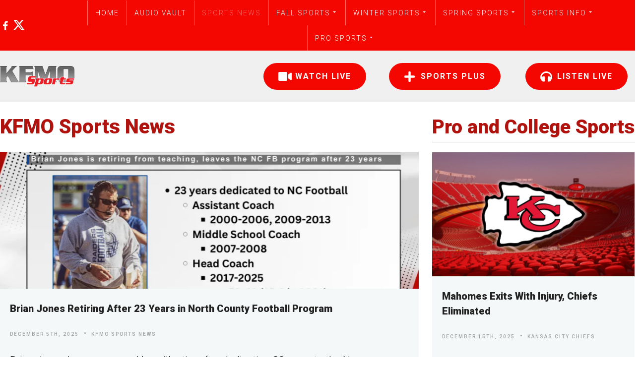

--- FILE ---
content_type: text/html; charset=utf-8
request_url: https://www.kfmo.com/sports-news
body_size: 16997
content:
<!DOCTYPE html><html style="--primary: rgba(243, 7, 0, 1);--secondary: rgba(87, 87, 87, 1);--accent: rgba(176, 19, 14, 1);--title: rgba(33, 33, 33, 1);--subtitle: rgba(29, 29, 31, 0.4);--text: rgba(33, 33, 33, 1);--icon: rgba(31, 31, 31, 1);--title-inverse: #ffffff;--text-inverse: rgba(255, 255, 255, 0.4);--bg-primary: #ffffff;--bg-secondary: #f5f8f8;--bg-dark: rgba(31, 31, 31, 1);--bg-dark-accent: rgba(46, 46, 46, 1);--border: rgba(207, 207, 207, 1);--shadow: rgba(0, 0, 0, 0.15);--overlay: rgba(0, 0, 0, 0.5);--hover: rgba(61, 61, 61, 1);--color-1: rgba(56, 56, 56, 1);--color-2: rgba(122, 122, 122, 1);--color-3: rgba(0, 0, 0, 0.7);--color-4: #ff4f49;--color-5: #ff7a2f;--color-6: #ffc700;--color-7: rgba(255, 184, 28, 1);--color-8: rgba(227, 24, 55, 1);" prefix="og: http://ogp.me/ns#" xmlns="http://www.w3.org/1999/xhtml" lang="en-us" dir="ltr"><head><meta http-equiv="Content-Type" content="text/html;charset=UTF-8"> <meta name="viewport" content="width=device-width, initial-scale=1.0"> <meta charset="utf-8"><title>KFMO Sports News</title><link rel="icon" type="image/png" sizes="32x32" href="https://www.kfmo.com/templates/gridbox/favicon.png"><link rel="apple-touch-icon" sizes="180x180" href="https://www.kfmo.com/templates/gridbox/favicon.png"><link rel="manifest" href="https://www.kfmo.com/templates/gridbox/manifest.webmanifest"> <style type="text/css">/*/* Plugin Logo*/.ba-item-logo a { text-align: inherit;}.ba-logo-wrapper,.ba-logo-wrapper > a { line-height: 0; display: block;}.ba-item.ba-item-scroll-to-top { bottom: 65px; position: fixed; visibility: hidden; z-index: 999999;}.ba-item.ba-item-scroll-to-top.visible-scroll-to-top { visibility: visible;}.ba-scroll-to-top { opacity: 0; margin-bottom: -50px; transition: opacity .3s linear, visibility .3s linear, margin-bottom .3s linear;}.visible-scroll-to-top .ba-scroll-to-top { opacity: 1 !important; margin-bottom: 0;}.ba-item-scroll-to-top .ba-scroll-to-top > i { cursor: pointer; line-height: 1em; text-align: center;}/* Scroll To Top Position Right */.scroll-btn-right { right: 25px;}.ba-store-wishlist-opened .scroll-btn-right { right: calc(25px + var(--body-scroll-width));}.lightbox-open .scroll-btn-right { right: 40px;}.scroll-btn-right .ba-edit-item.full-menu { transform: translate(-75%, -50%);}/* Scroll To Top Position Left */.scroll-btn-left { left: 25px;}.scroll-btn-left .ba-edit-item.full-menu { transform: translate(-25%, -50%);}/*/* Plugin Smooth Scrolling*/.ba-scroll-to i { text-align: center;}.ba-scroll-to i { line-height: 1em;}/*/* Plugin Social Sharing*/.ba-item-social { text-align: center;}.ba-social-classic > div:hover { background: #fafafa;}.ba-social > div { align-items: center; border-radius: .1875rem; cursor: pointer; display: inline-flex; justify-content: flex-start; margin: .3125rem .625rem .3125rem .625rem; overflow: hidden; white-space: nowrap;}.ba-social .social-button { color: #fff; display: inline-block; font-style: initial; font-weight: bold; text-align: left; text-transform: initial;}.ba-social-sidebar .social-button { border: 1px solid transparent; padding-left: 0;}.ba-social.ba-social-sm div { line-height: 1.375rem;}.ba-social.ba-social-sm .social-counter { width: 1.375rem;}.ba-social.ba-social-sm { font-size: .75rem;}.ba-social.ba-social-md div { line-height: 2.125rem;}.ba-social.ba-social-md .social-counter { width: 2.125rem;}.ba-social.ba-social-md { font-size: .9375rem;}.ba-social.ba-social-lg div { line-height: 2.75rem;}.ba-social.ba-social-lg .social-counter { width: 2.75rem;}.ba-social.ba-social-lg { font-size: 1.125rem;}.ba-social.ba-social-sm .social-button { min-width: 9.375rem;}.ba-social.ba-social-md .social-button { min-width: 12.5rem;}.ba-social.ba-social-lg .social-button { min-width: 15.625rem;}.ba-social.ba-social-md .social-button,.ba-social.ba-social-lg .social-button { font-size: .875rem;}.ba-social-sidebar .ba-social .social-button { border: none;}.ba-social .social-button i { color: #fff; text-align: center; vertical-align: middle; width: 1em;}.ba-social.ba-social-sm .social-button i { font-size: 1rem; padding: .9375rem;}.ba-social.ba-social-md .social-button i { font-size: 1.125rem; padding: .9375rem;}.ba-social.ba-social-lg .social-button i { font-size: 1.3125rem; padding: 1.25rem;}.social-counter { border-radius: 50%; color: #fff; display: inline-block; font-family: 'Roboto', sans-serif; font-size: .625rem; font-style: initial; font-weight: bold; margin-right: .9375rem; position: relative; text-transform: initial;}.ba-social.ba-social-sm .social-counter { font-size: .625rem;}/* Minimal */.ba-social-minimal.ba-social > div { margin: 0; overflow: visible; position: relative;}.ba-social-minimal .social-button i { color: var(--icon);}.ba-social-minimal.ba-social.ba-social-md .social-button i,.ba-social-minimal.ba-social.ba-social-sm .social-button i,.ba-social-minimal.ba-social.ba-social-lg .social-button i { border-radius: .1875rem; transition: .3s;}.ba-social-minimal.ba-social.ba-social-md .social-button,.ba-social-minimal.ba-social.ba-social-sm .social-button,.ba-social-minimal.ba-social.ba-social-lg .social-button { height: auto; min-width: auto;}.ba-social-minimal.ba-social.ba-social-sm .social-button { width: 2.75rem;}.ba-social-minimal.ba-social.ba-social-md .social-button { width: 3.8125rem;}.ba-social-minimal.ba-social.ba-social-lg .social-button { width: 4.875rem;}.ba-social-minimal .social-counter { font-size: .625rem; height: 1rem; line-height: 1.0625rem; margin: 0; position: absolute; right: -.1875rem; top: .0625rem; width: 1rem !important;}.ba-social-minimal.ba-social.ba-social-sm .social-counter { right: .0625rem; top: .0625rem;}.ba-social-minimal.ba-social.ba-social-md .social-counter { right: .3125rem; top: .3125rem;}.ba-social-minimal.ba-social.ba-social-lg .social-counter { right: .4375rem; top: .4375rem;}.ba-social-minimal.ba-social.ba-social-sm .social-button i { font-size: .875rem; padding: .9375rem;}.ba-social-minimal.ba-social.ba-social-md .social-button i { font-size: 1.3125rem; padding: 1.25rem;}.ba-social-minimal.ba-social.ba-social-lg .social-button i { font-size: 1.75rem; padding: 1.5625rem;}/* Flat */.ba-social-flat > div { border: none;}.ba-social-flat.ba-social .social-counter,.ba-social-flat.ba-social .social-button i { background: rgba(0, 0, 0, 0.25);}.ba-social-classic .social-button i,.ba-social-flat.ba-social .social-button i { margin-right: 1.25rem;}.ba-social-minimal.ba-social .social-button i:hover { color: #fff;}.ba-social-circle .vk .social-button,.ba-social-classic .vk .social-button i,.ba-social-minimal .vk .social-counter,.ba-social-minimal.ba-social .vk .social-button i:hover,.ba-social-flat.ba-social .vk { background: #5b7aa8;}.ba-social-circle .facebook .social-button,.ba-social-classic .facebook .social-button i,.ba-social-minimal .facebook .social-counter,.ba-social-minimal.ba-social .facebook .social-button i:hover,.ba-social-flat.ba-social .facebook { background: #3b5998;}.ba-social-minimal.ba-social .twitter .social-button i:hover,.ba-social-minimal .twitter .social-counter,.ba-social-classic .twitter .social-button i,.ba-social-circle .twitter .social-button,.ba-social-flat.ba-social .twitter { background: #000000;}.ba-social-circle .linkedin .social-button,.ba-social-classic .linkedin .social-button i,.ba-social-minimal .linkedin .social-counter,.ba-social-minimal.ba-social .linkedin .social-button i:hover,.ba-social-flat.ba-social .linkedin { background: #0077B5;}.ba-social-circle .pinterest .social-button,.ba-social-classic .pinterest .social-button i,.ba-social-minimal .pinterest .social-counter,.ba-social-minimal.ba-social .pinterest .social-button i:hover,.ba-social-flat.ba-social .pinterest { background: #cb2027;}.ba-item-social:not(.ba-social-sidebar) .ba-social-classic div:hover .social-button i:before,.ba-item-social:not(.ba-social-sidebar) .ba-social-flat.ba-social div:hover .social-button i:before { animation: social-button-to-right .3s forwards; display: block;}@keyframes social-button-to-right { 49% {transform: translate(100%);} 50% {opacity: 0;transform: translate(-100%);} 51% {opacity: 1;}}.ba-social-circle div:hover .social-button i:before { animation: social-button-to-bottom .3s forwards; display: block;}@keyframes social-button-to-bottom { 49% {transform: translateY(100%);} 50% {opacity: 0;transform: translateY(-100%);} 51% {opacity: 1;}}/* Classic */.ba-social-classic > div { background: var(--bg-secondary);}.ba-social-classic .social-button { color: #000;}.ba-social-classic .social-counter { background: rgba(0, 0, 0, 0.05); color: #000;}/* Social Circle */.ba-social-circle.ba-social > div { display: inline-block; line-height: normal; position: relative; vertical-align: top;}.ba-social-minimal .social-button,.ba-social-circle .social-button { color: transparent; display: block; overflow: hidden; padding: 0; width: 0;}.ba-social-circle .social-button i { border-radius: 50%; position: absolute; vertical-align: middle;}.ba-social-circle .social-counter { background-color: transparent; color: #333; margin: 0;}.ba-social-circle.ba-social .social-button { align-items: center; border-radius: 50%; box-sizing: border-box; display: flex; justify-content: center; margin: 0 auto;}.ba-social-sidebar .ba-social-circle.ba-social .social-button { border-width: 0; margin: .1875rem 0; padding: .3125rem .625rem;}.ba-social-sidebar .ba-social-circle { margin-top: .0625rem;}.ba-social-circle.ba-social .social-button i { font-size: 1rem !important; margin: 0;}.ba-social-circle.ba-social.ba-social-sm .social-button { height: 3.4375rem; min-width: 3.4375rem;}.ba-social-circle.ba-social.ba-social-md .social-button { height: 4.0625rem; min-width: 4.0625rem;}.ba-social-circle.ba-social.ba-social-lg .social-button { height: 4.6875rem; min-width: 4.6875rem;}.ba-social-circle.ba-social.ba-social-md .social-counter,.ba-social-circle.ba-social.ba-social-sm .social-counter,.ba-social-circle.ba-social.ba-social-lg .social-counter { font-size: .875rem; font-weight: bold; line-height: 2.25rem;}.ba-social-sidebar .ba-social-circle.ba-social .social-counter { padding: 0;}.ba-social-circle .social-counter:before,.ba-social-circle .social-counter:after { display: none;}.ba-social-sidebar .ba-social.ba-social-circle > div { max-width: none; min-width: auto;}.ba-social-sidebar .ba-social.ba-social-circle .social-counter { bottom: .625rem; color: #fff; font-size: .625rem; left: 50%; line-height: normal !important; position: absolute; transform: translateX(-50%);}/* Social Sidebar */.ba-social-sidebar { left: 100% !important; min-height: 3.125rem; position: fixed !important; top: 50% !important; transition: opacity .3s linear; z-index: 10000;}.ba-opened-menu .ba-social-sidebar { z-index: 5;}.ba-social-sidebar[data-size="ba-social-lg"][data-style="ba-social-minimal"] { transform: translateY(calc((-4.625rem/2) * var(--social-count))) translateX(-100%);}.ba-social-sidebar[data-size="ba-social-md"][data-style="ba-social-minimal"] { transform: translateY(calc((-3.875rem/2) * var(--social-count))) translateX(-100%);}.ba-social-sidebar[data-size="ba-social-sm"][data-style="ba-social-minimal"] { transform: translateY(calc((-3.6875rem/2) * var(--social-count))) translateX(-100%);}.ba-social-sidebar[data-size="ba-social-lg"][data-style="ba-social-flat"] { transform: translateY(calc((-4.625rem/2) * var(--social-count))) translateX(-100%);}.ba-social-sidebar[data-size="ba-social-md"][data-style="ba-social-flat"] { transform: translateY(calc((-3.875rem/2) * var(--social-count))) translateX(-100%);}.ba-social-sidebar[data-size="ba-social-sm"][data-style="ba-social-flat"] { transform: translateY(calc((-3.6875rem/2) * var(--social-count))) translateX(-100%);}.ba-social-sidebar[data-size="ba-social-lg"][data-style="ba-social-classic"] { transform: translateY(calc((-4.4375rem/2) * var(--social-count))) translateX(-100%);}.ba-social-sidebar[data-size="ba-social-md"][data-style="ba-social-classic"] { transform: translateY(calc((-3.625rem/2) * var(--social-count))) translateX(-100%);}.ba-social-sidebar[data-size="ba-social-sm"][data-style="ba-social-classic"] { transform: translateY(calc((-3.5rem/2) * var(--social-count))) translateX(-100%);}.ba-social-sidebar[data-size="ba-social-lg"][data-style="ba-social-circle"] { transform: translateY(calc((-5.75rem/2) * var(--social-count))) translateX(-100%);}.ba-social-sidebar[data-size="ba-social-md"][data-style="ba-social-circle"] { transform: translateY(calc((-5.125rem/2) * var(--social-count))) translateX(-100%);}.ba-social-sidebar[data-size="ba-social-sm"][data-style="ba-social-circle"] { transform: translateY(calc((-4.5rem/2) * var(--social-count))) translateX(-100%);}.lightbox-open .ba-social-sidebar { left: calc(100% - 1.0625rem) !important; opacity: 0; transition: opacity 0s linear;}.ba-social-sidebar .ba-social-lg > div,.ba-social-sidebar .ba-social-md > div,.ba-social-sidebar .ba-social-sm > div { max-width: 6.25rem;}.ba-social-sidebar .ba-social-classic { align-items: flex-end; display: flex; flex-direction: column;}.ba-social-sidebar .ba-social-classic > div { border-radius: 0;}.ba-social-sidebar .ba-social-classic .social-button { backface-visibility: hidden; border-width: 0;}.ba-social-sidebar .ba-social-lg:hover > div ,.ba-social-sidebar .ba-social-md:hover > div ,.ba-social-sidebar .ba-social-sm:hover > div { backface-visibility: hidden; max-width: 21.875rem;}.ba-social-sidebar .ba-social-minimal.ba-social-lg,.ba-social-sidebar .ba-social-minimal.ba-social-md,.ba-social-sidebar .ba-social-minimal.ba-social-sm { overflow: visible; text-align: center !important;}.ba-social-sidebar .ba-social-lg,.ba-social-sidebar .ba-social-md,.ba-social-sidebar .ba-social-sm { overflow: hidden; text-align: right !important;}.ba-social-sidebar .ba-social.ba-social-lg:not(.ba-social-circle):not(.ba-social-minimal) > div { transform: translateX(100%) translateX(-3.875rem);}.ba-social-sidebar .ba-social.ba-social-md:not(.ba-social-circle):not(.ba-social-minimal) > div { transform: translateX(100%) translateX(-3.0625rem);}.ba-social-sidebar .ba-social.ba-social-sm:not(.ba-social-circle):not(.ba-social-minimal) > div { transform: translateX(100%) translateX(-2.9375rem);}.ba-social-sidebar .ba-social.ba-social-sm:not(.ba-social-circle):not(.ba-social-minimal) > div:hover,.ba-social-sidebar .ba-social.ba-social-md:not(.ba-social-circle):not(.ba-social-minimal) > div:hover,.ba-social-sidebar .ba-social.ba-social-lg:not(.ba-social-circle):not(.ba-social-minimal) > div:hover { transform: translateX(.0625rem);}.ba-social-sidebar .ba-social > div { display: inline-block; margin: 0; text-align: center; transition: transform .3s linear;}.ba-social-sidebar .ba-social .social-counter { text-align: center;}/*/* Plugin Social Icons*/.ba-item-social-icons .ba-icon-wrapper a { display: inline-block; vertical-align: middle; margin-bottom: 5px;}.ba-item-social-icons .ba-icon-wrapper a:not(:last-child){ margin-right: 5px;}.ba-item-social-icons .ba-icon-wrapper i { text-align: center; box-shadow: none;}/*/* Main menu*/.main-menu > .add-new-item,.close-menu,.open-menu { display: none;}.mod-menu__sub,.nav-child { transition: all .5s ease;}.nav { margin: 0;}.main-menu .nav { font-size: 0; letter-spacing: 0; line-height: 0; list-style: none; margin-bottom: 0; padding-left: 0;}.main-menu .nav > li { display: inline-block; float: none; overflow: visible; text-decoration: none;}.vertical-menu .main-menu .nav > li { overflow: visible;}.main-menu .nav > li > a,.main-menu .nav > li > span { background: transparent; display: block;}.main-menu .nav > li > a:hover,.main-menu .nav > li > a:focus { background: transparent;}.mod-menu__sub,.nav-child { padding: 0; width: 250px;}li.deeper > span i.ba-icon-caret-right,li.deeper > a i.ba-icon-caret-right { color: inherit; font-size: inherit; line-height: inherit; padding: 0 5px;}.vertical-menu li.deeper > span i.ba-icon-caret-right,.vertical-menu li.deeper > a i.ba-icon-caret-right,.nav > li li.deeper > span i.ba-icon-caret-right,.nav > li li.deeper > a i.ba-icon-caret-right { float: right;}@-moz-document url-prefix() { .nav li.deeper > span i.ba-icon-caret-right, .nav li.deeper > a i.ba-icon-caret-right { float: right; } li.deeper > span i.ba-icon-caret-right, li.deeper > a i.ba-icon-caret-right { display: block; float: none; position: static; text-align: right; }}.deeper.parent > .mod-menu__sub,.deeper.parent > .nav-child { display: none;}.nav > .deeper.parent > .mod-menu__sub,.nav > .deeper.parent > .nav-child { padding: 0; position: absolute; z-index: 20;}.mod-menu__sub li > span,.mod-menu__sub li > a,.nav-child li > span,.nav-child li > a { display: block; padding: 10px 20px;}.mod-menu__sub > .deeper,.nav-child > .deeper { position: relative;}.mod-menu__sub li,.nav-child li { text-decoration: none; list-style: none;}.mod-menu__sub > .deeper > .mod-menu__sub.show-menu,.nav-child > .deeper > .nav-child.show-menu,.mod-menu__sub > .deeper > .mod-menu__sub.show-menu,.nav-child > .deeper > .nav-child.show-menu,.mod-menu__sub > .deeper:hover > .mod-menu__sub,.nav-child > .deeper:hover > .nav-child { left: 100%; position: absolute; top: 0px;}.mod-menu__sub > .deeper > .mod-menu__sub.show-menu,.nav-child > .deeper > .nav-child.show-menu,.nav > .deeper.parent > .mod-menu__sub.show-menu, .nav > .deeper.parent > .nav-child.show-menu,.nav li > .tabs-content-wrapper .ba-section { box-sizing: border-box !important;}.nav li.deeper > .mod-menu__sub.show-menu, .nav li.deeper > .nav-child.show-menu,.nav li > .tabs-content-wrapper.show-menu,.megamenu-editing.megamenu-item > .tabs-content-wrapper .ba-section,.nav li.deeper:hover > .mod-menu__sub, .nav li:hover > .tabs-content-wrapper .ba-section, .nav li.deeper:hover > .nav-child { animation-fill-mode: none; animation-delay: 0s; box-sizing: border-box; display: block;}.megamenu-item.megamenu-editing >.tabs-content-wrapper,.megamenu-item:hover >.tabs-content-wrapper, .megamenu-item > .tabs-content-wrapper.show-menu, .deeper.parent > .show-menu { display: block !important;}.megamenu-editing.megamenu-item > .tabs-content-wrapper .ba-section { box-sizing: border-box !important;}li.deeper >span,li.deeper > a { position: relative;}.ba-menu-backdrop { background-color: rgba(0,0,0, .1); bottom: 0; display: none; left: 0; position: fixed; right: 0; top: 0; z-index: 1;}.dropdown-left-direction { right: 0;}.child-dropdown-left-direction,.dropdown-left-direction ul { right: 100%; left: auto !important;}.dropdown-top-direction { transform: translateY(calc( 0px - var(--dropdown-top-diff) - 25px)); top: auto !important;}/* Menu With Icon */.ba-item-main-menu .nav li span i.ba-menu-item-icon,.ba-item-main-menu .nav li a i.ba-menu-item-icon,.menu li span i.ba-menu-item-icon,.menu li a i.ba-menu-item-icon { color: inherit; line-height: 0; margin-right: 10px; text-align: center; vertical-align: middle; width: 1em;}/* Megamenu */.megamenu-item .ba-section { max-width: 100%;}.megamenu-item > .mod-menu__sub,.ba-menu-wrapper > .tabs-content-wrapper,.megamenu-item > .tabs-content-wrapper,.megamenu-item > .nav-child { display: none !important; z-index: 999;}.row-with-megamenu .megamenu-editing.megamenu-item > .tabs-content-wrapper,.megamenu-item:hover >.tabs-content-wrapper,.megamenu-item >.tabs-content-wrapper.show-menu, { display: block !important;}.megamenu-item >.tabs-content-wrapper { position: absolute; top: 100%;}.vertical-menu .megamenu-item >.tabs-content-wrapper.ba-container { top: 0;}.megamenu-item >.tabs-content-wrapper:not(.ba-container) { max-width: none !important;}.megamenu-item >.tabs-content-wrapper:not(.ba-container) .ba-section { width: 100% !important;}.megamenu-item >.tabs-content-wrapper.ba-container:not(.megamenu-center) { margin: 0 !important;}.megamenu-item >.tabs-content-wrapper.ba-container { width: auto !important; max-width: none;}.mod-menu__sub > .megamenu-item .ba-icon-caret-right,.mod-menu__sub > .megamenu-item >.tabs-content-wrapper,.nav-child > .megamenu-item .ba-icon-caret-right,.nav-child > .megamenu-item >.tabs-content-wrapper { display: none !important;}.megamenu-item .ba-section { min-height: 50px;}/* Vertical layout menu */.vertical-menu .main-menu .nav > li { display: block; position: relative;}.vertical-menu .main-menu .nav > li.deeper.parent > .mod-menu__sub,.vertical-menu .megamenu-item > .tabs-content-wrapper.ba-container,.vertical-menu .main-menu .nav > li.deeper.parent > .nav-child { margin-left: 100% !important;}.vertical-menu .megamenu-item >.tabs-content-wrapper.ba-container.megamenu-center { padding: 0 !important; top: auto;}.vertical-menu .main-menu .nav > li.megamenu-item { align-items: center; display: flex;}.vertical-menu .main-menu .nav > li> span,.vertical-menu .main-menu .nav > li> a { width: 100%; box-sizing: border-box;}.vertical-menu .main-menu .nav > li .mod-menu__sub,.vertical-menu .main-menu .nav > li .nav-child { top: 0;}.megamenu-item > .tabs-content-wrapper { margin-left: calc(var(--menu-item-left-offset) * -1) !important;}.megamenu-item > .tabs-content-wrapper.ba-container { margin-left: 0 !important;}.megamenu-item > .tabs-content-wrapper.ba-container.megamenu-center { margin-left: calc(var(--menu-item-width) / 2 - var(--megamenu-width) / 2 - 50px) !important;}.ba-hamburger-menu >.main-menu .ba-overlay { z-index: -1;}.ba-menu-wrapper:not(.vertical-menu) .nav > li.deeper > span i.ba-icon-caret-right:before,.ba-menu-wrapper:not(.vertical-menu) .nav > li.deeper > a i.ba-icon-caret-right:before,.ba-menu-wrapper:not(.vertical-menu) .menu > li.deeper > span i.ba-icon-caret-right:before,.ba-menu-wrapper:not(.vertical-menu) .menu > li.deeper > a i.ba-icon-caret-right:before { display: block; transform: rotate(90deg);}.vertical-menu .nav > .megamenu-item > span:after,.vertical-menu .nav > .megamenu-item > a:after,.vertical-menu .nav > .deeper.parent > span:after,.vertical-menu .nav > .deeper.parent > a:after,.vertical-menu .menu > .megamenu-item > span:after,.vertical-menu .menu > .megamenu-item > a:after,.vertical-menu .menu > .deeper.parent > span:after,.vertical-menu .menu > .deeper.parent > a:after { transform: rotate(-90deg);}/* Collapsible Vertical Menu*/.collapsible-vertical-submenu.vertical-menu .main-menu .nav > li.deeper.parent > .mod-menu__sub,.collapsible-vertical-submenu.vertical-menu .main-menu .nav > .deeper.parent .mod-menu__sub,.collapsible-vertical-submenu.vertical-menu .main-menu .nav > .deeper.parent .nav-child, .collapsible-vertical-submenu.vertical-menu .main-menu .menu > .deeper.parent .mod-menu__sub, .collapsible-vertical-submenu.vertical-menu .main-menu .menu > .deeper.parent .nav-child { box-sizing: border-box; display: none!important; margin-left: 0 !important; margin-top: 0; position: static; transform: none !important; width: 100% !important;}@keyframes visible-nav-child { 0% {max-height: 0; overflow: hidden;opacity: 0;} 99%{max-height: 400vh; overflow: visible; opacity: 1;} 100%{max-height: 400vh; overflow: visible; opacity: 1;}}.collapsible-vertical-submenu.vertical-menu .main-menu .nav .deeper.parent:not(:hover) > .show-menu,.collapsible-vertical-submenu.vertical-menu .main-menu .menu .deeper.parent:not(:hover) > .show-menu,.collapsible-vertical-submenu.vertical-menu .main-menu .menu .deeper.parent.visible-nav-child >.mod-menu__sub, .collapsible-vertical-submenu.vertical-menu .main-menu .menu .deeper.parent.visible-nav-child > .nav-child,.collapsible-vertical-submenu.vertical-menu .main-menu .nav .deeper.parent.visible-nav-child > ul.mod-menu__sub, .collapsible-vertical-submenu.vertical-menu .main-menu .nav .deeper.parent.visible-nav-child > .tabs-content-wrapper, .collapsible-vertical-submenu.vertical-menu .main-menu .nav .deeper.parent.visible-nav-child > ul.nav-child { animation: visible-nav-child .5s linear both!important; display: block!important; overflow: visible;}.collapsible-vertical-submenu.vertical-menu .deeper.parent.hidden-nav-child > ul.mod-menu__sub, .collapsible-vertical-submenu.vertical-menu .deeper.parent.hidden-nav-child > .tabs-content-wrapper, .collapsible-vertical-submenu.vertical-menu .deeper.parent.hidden-nav-child > ul.nav-child,.collapsible-vertical-submenu.vertical-menu .deeper.parent:not(.visible-nav-child) > ul.mod-menu__sub, .collapsible-vertical-submenu.vertical-menu .deeper.parent:not(.visible-nav-child) > .tabs-content-wrapper, .collapsible-vertical-submenu.vertical-menu .deeper.parent:not(.visible-nav-child) > ul.nav-child { display: none!important;}.collapsible-vertical-submenu.vertical-menu .main-menu .nav .deeper.parent:not(:hover):has(.show-menu) > span i:not(.ba-menu-item-icon):before,.collapsible-vertical-submenu.vertical-menu .main-menu .nav .deeper.parent:not(:hover):has(.show-menu) > a i:not(.ba-menu-item-icon):before,.collapsible-vertical-submenu.vertical-menu .main-menu .menu .deeper.parent:not(:hover):has(.show-menu) > span i:not(.ba-menu-item-icon):before,.collapsible-vertical-submenu.vertical-menu .main-menu .menu .deeper.parent:not(:hover):has(.show-menu) > a i:not(.ba-menu-item-icon):before,.collapsible-vertical-submenu.vertical-menu .deeper.parent.visible-nav-child > span i:not(.ba-menu-item-icon):before, .collapsible-vertical-submenu.vertical-menu .deeper.parent.visible-nav-child > a i:not(.ba-menu-item-icon):before { transform: rotate(90deg);}.collapsible-vertical-submenu.vertical-menu .deeper.parent > span i:before, .collapsible-vertical-submenu.vertical-menu .deeper.parent > a i:before { align-items: center; display: inline-flex; justify-content: center; transition: all .15s linear; width: 1em;}/*/* Plugin Headline*/.ba-item-headline .headline-wrapper > * > span { display: inline-block; white-space: nowrap;}@keyframes notification-in { from {bottom: 0; transform: translateY(100%); opacity: 0;}}#system-message { animation: notification-in .4s cubic-bezier(.25,.98,.26,.99) both; border-radius: 6px; border: none; bottom: 50px; box-shadow: 0 10px 30px rgba(0,0,0,0.3); color: #fff; display: block; opacity: 1; overflow: hidden; padding: 0; position: fixed; right: 50px; text-shadow: none; visibility: visible; z-index: 1510;}#system-message-container .alert { background: #02adea; display: inline-block; padding: 40px 25px; width: 250px;}#system-message-container .alert.alert-warning,#system-message-container .alert.alert-danger,#system-message-container .alert.alert-error { background-color: #ff776f;;}#system-message .alert-heading { color: #fff; display: block; font-size: .875rem; font-weight: bold; letter-spacing: 0; line-height: 1rem; margin: 0 0 15px !important; text-align: left; text-decoration: none; text-transform: uppercase;}#system-message > div .alert-message { color: #fff; font-size: .875rem; font-weight: 500; line-height: 1.5rem; margin: 0; opacity: .6; word-break: break-word;}#system-message .alert:before,#system-message .close { color: #fff; opacity: 1; padding: 8px; position: absolute; right: 5px; text-shadow: none; top: 0; opacity: 0;}#system-message > .alert:before { content: '\e04a'; display: inline-block; font: normal normal normal 24px/1 'balbooa-family'; opacity: 1; padding: 13px 10px;}.lazy-load-image,.lazy-load-image > .parallax-wrapper .parallax,.slideshow-content.lazy-load-image .ba-slideshow-img,.lazy-load-image .ba-store-app-product .ba-slideshow-img:before,.lazy-load-image .ba-store-app-product a:before,.lazy-load-image .ba-slideshow-img a, .lazy-load-image .ba-blog-post-image a { background-image: none !important;}.content-text table { width: 100% !important;}.content-text * { word-break: normal;}.content-text pre { border: 1px solid var(--border); margin: 0; max-height: 400px; overflow-x: hidden; overflow-y: scroll; padding: 50px; text-decoration: none !important; text-transform: none !important; white-space: pre-wrap; word-break: break-all;}.content-text pre code { font-family: inherit;}.ba-copy-to-clipboard i,.ba-item-text a { transition: .3s}.ba-copy-to-clipboard:hover i { opacity: .5;}span.ba-copy-to-clipboard { bottom: 10px; cursor: pointer; font-size: 1.75rem; line-height: 0; position: absolute; right: 25px;}.intro-post-reviews a.ba-blog-post-rating-count,.ba-blog-post-reviews a.ba-blog-post-rating-count { margin-left: 10px; transition: color .3s;}.intro-post-wrapper .intro-post-info > span,.ba-blog-post-info-wrapper > span { align-items: center; position: relative;}.ba-blog-post-info-wrapper > .ba-blog-post-author ~ .ba-blog-post-author,.ba-item-post-intro .intro-post-info .intro-post-author ~ .intro-post-author { margin-left: 20px;}.ba-blog-post-info-wrapper > span a,.ba-blog-post-info-wrapper > span a:hover,.ba-blog-post-reviews a.ba-blog-post-rating-count,.intro-post-reviews a.ba-blog-post-rating-count,.intro-post-wrapper .intro-post-info .intro-post-info-wrapper > span a,.intro-post-wrapper .intro-post-info .intro-post-info-wrapper > span a:hover { color: inherit;}.ba-blog-post-info-wrapper .ba-author-avatar,.intro-post-wrapper .ba-author-avatar { margin: 5px 10px 5px 0;}.ba-blog-post-info-wrapper,.ba-blog-post-info-wrapper > span,.ba-blog-post-info-wrapper .ba-icons,.intro-post-wrapper .intro-post-info > span { cursor: default !important;}.ba-item-post-navigation .ba-blog-post-fields,.ba-item-post-intro .intro-post-info,.ba-blog-post-info-wrapper { align-items: center; display: flex; flex-wrap: wrap;}.ba-item-category-intro .intro-post-title-wrapper .ba-author-avatar,.ba-blog-post-info-wrapper .ba-author-avatar,.intro-post-info .ba-author-avatar { background-position: center; background-size: cover; border-radius: 50%; display: inline-block; vertical-align: middle;}.intro-post-info .ba-author-avatar,.ba-blog-post-info-wrapper .ba-author-avatar { height: 30px; width: 30px;}/* Author Social Link */.intro-category-author-social-wrapper a,.ba-post-author-social-wrapper a { font-size: 1rem; margin-right: 10px; padding: 10px;}.ba-blog-posts-pagination span.disabled a *,.ba-blog-posts-pagination span.disabled a,.intro-category-author-social-wrapper a:hover,.ba-post-author-social-wrapper a:hover { opacity: .5;}.intro-post-reviews,.ba-blog-post-reviews { align-items: center;}/* Multiple Nights */.add-to-cart-booking-calendar input { cursor: pointer !important; background: var(--bg-primary); border-color: var(--border); transition: border-color .3s;}.ba-add-to-cart-guests input:focus,.add-to-cart-booking-calendar input:focus { border-color: #f3f3f3 !important;}.add-to-cart-booking-calendar + .add-to-cart-booking-calendar { margin-left: 5px;}/* Single Day Private No Slot*/.ba-add-to-cart-guests,.ba-add-to-cart-guests input,.add-to-cart-booking-guests-wrapper .ba-add-to-cart-row-label,.add-to-cart-booking-hours-wrapper .ba-add-to-cart-row-label,.add-to-cart-booking-calendar-wrapper .ba-add-to-cart-row-label,.add-to-cart-booking-calendar input[data-type="single-date"] { width: 100%;}.add-to-cart-booking-calendar { position: relative;}.add-to-cart-booking-calendar .icons-cell ~ input { cursor: pointer; color: inherit; font-size: inherit; font-style: inherit; letter-spacing: inherit; line-height: inherit; margin: 0; padding: 0 0 0 2.7em; width: 100%;}.add-to-cart-booking-calendar .open-calendar-wrapper { position: relative;}.add-to-cart-booking-calendar .icons-cell { font-size: 1.5em; left: .5em; line-height: 1em; position: absolute; bottom: 50%; pointer-events: none; transform: translateY(0.5em);}.add-to-cart-booking-calendar-wrapper { min-width: 100%;}.add-to-cart-booking-calendar { flex-grow: 1; margin-bottom: 20px;}.add-to-cart-booking-calendar input.open-calendar-dialog { color: inherit; font-size: inherit; font-style: inherit; font-weight: inherit; letter-spacing: inherit; line-height: inherit; text-decoration: inherit; text-transform: inherit; width: 100%;}.add-to-cart-booking-guests-wrapper .ba-add-to-cart-row-label,.add-to-cart-booking-hours-wrapper .ba-add-to-cart-row-label,.add-to-cart-booking-calendar-wrapper .ba-add-to-cart-row-label { margin-bottom: 10px;}/*Single Day, Private, Slot*/.add-to-cart-booking-guests-wrapper,.add-to-cart-booking-hours-wrapper { flex-wrap: wrap;}.add-to-cart-booking-available-hours-wrapper { display: flex; flex-wrap: wrap; margin-bottom: 1.25rem; margin-left: -.625rem; width: 100%;}.add-to-cart-booking-available-hours { align-items: center; border: 2px solid var(--border); box-sizing: border-box; cursor: pointer; display: flex; justify-content: center; line-height: 1.5rem !important; margin: .625rem; padding: .625rem .9375rem; position: relative; transition: .3s; width: 7em;}.add-to-cart-booking-available-hours.active { border-color: var(--primary);}.add-to-cart-booking-calendar input:hover,.add-to-cart-booking-available-hours:hover { border-color: var(--hover);}/*Single Day, Group, Slot*/.ba-add-to-cart-guests input { background: transparent; border: none; color: inherit; font-family: inherit; font-size: inherit; font-style: inherit; font-weight: inherit; letter-spacing: inherit; margin: 0; padding: 0; pointer-events: none; text-align: center; width: 30px;}.ba-add-to-cart-guests { align-items: center; border: 1px solid var(--border); display: flex; justify-content: space-between; padding: 5px; position: relative;}.ba-add-to-cart-guests i { cursor: pointer; font-size: 1.5rem; padding: 10px; text-align: center; transition: .3s; width: 24px;}.ba-add-to-cart-guests i:hover { opacity: .5;}.ba-add-to-cart-guests i.disabled { opacity: .3; cursor: not-allowed;}.ba-item-add-to-cart .ba-add-to-cart-extra-option .ba-add-to-cart-row-value[data-type="dropdown"] input { width: calc(100% + 5px);}.ba-item-add-to-cart .ba-add-to-cart-extra-options { margin-top: 30px;}.intro-post-wrapper .intro-post-image { background-position: 50%; background-repeat: no-repeat; background-size: cover; position: relative;}.intro-post-wrapper .intro-post-title { display: inline-block; max-width: 100%; text-align: inherit;}.fullscreen-post.intro-post-wrapper { display: flex; box-sizing: border-box; flex-direction: column; justify-content: center; overflow: hidden; position: relative;}.fullscreen-post .intro-post-image-wrapper { left: 0; position: absolute; right: 0; top: 0; z-index: 0;}.intro-post-wrapper .intro-category-author-social-wrapper,.intro-post-wrapper .intro-post-title-wrapper,.intro-post-wrapper .intro-post-info { backface-visibility: hidden; -webkit-backface-visibility: hidden; box-sizing: border-box; margin-left: auto; margin-right: auto; max-width: 100%; padding: 0 25px;}.intro-post-wrapper:not(.fullscreen-post) .intro-category-author-social-wrapper,.intro-post-wrapper:not(.fullscreen-post) .intro-post-title-wrapper,.intro-post-wrapper:not(.fullscreen-post) .intro-post-info { padding: 0;}.intro-category-author-social-wrapper,.fullscreen-post .intro-post-title-wrapper,.fullscreen-post .intro-post-info { box-sizing: border-box; z-index: 2;}.intro-post-wrapper .intro-post-info > span { display: inline-block;}.intro-post-wrapper .intro-post-info > span:last-child { margin-right: 0;}.intro-post-info .intro-post-info-wrapper { align-items: center; display: flex; flex-wrap: wrap; width: 100%;}.intro-category-description { display: inline-block;}.ba-item-category-intro .intro-post-title-wrapper .ba-author-avatar { height: 75px; margin: 0 25px 0 0; width: 75px;}.intro-post-image-wrapper { position: relative;}.intro-post-image-wrapper .ba-overlay { z-index: 1;}.lightbox-open .row-with-intro-items { position: static;}.ba-blog-post-info-wrapper > span { flex-wrap: nowrap; white-space: nowrap;}.ba-blog-post-info-wrapper .ba-blog-post-author > a { display: flex; align-items: center;}.ba-blog-post-button-wrapper a { display: inline-block;}.ba-blog-post-image { background-size: cover; backface-visibility: hidden; -webkit-backface-visibility: hidden; overflow: hidden; position: relative;}.ba-blog-post-image img { opacity: 0; width: 100%;}.ba-item-blog-posts .ba-grid-layout .ba-blog-post-image { margin: 0 auto;}.ba-blog-posts-content-loading { opacity: .5 !important;}.ba-item-recently-viewed-products .ba-store-app-product .ba-slideshow-img a,.ba-item-related-posts-slider .ba-store-app-product .ba-slideshow-img a,.ba-item-recent-posts-slider .ba-store-app-product .ba-slideshow-img a,.ba-item-categories .ba-blog-post-image a,.ba-blog-posts-wrapper .ba-blog-post-image a { background-attachment: scroll; background-position: center center; background-repeat: no-repeat; bottom: 0; left: 0; position: absolute; right: 0; top: 0;}.ba-item-categories .ba-grid-layout .ba-blog-post-content,.ba-item-author .ba-grid-layout .ba-post-author-content,.ba-item-search-result .ba-grid-layout .ba-blog-post-content,.ba-item-search-result .ba-one-column-grid-layout .ba-blog-post-content,.ba-item-related-posts .ba-grid-layout .ba-blog-post-content,.ba-item-recent-posts .ba-grid-layout .ba-blog-post-content,.ba-item-categories .ba-cover-layout .ba-blog-post-content,.ba-item-search-result .ba-cover-layout .ba-blog-post-content,.ba-item-related-posts .ba-cover-layout .ba-blog-post-content,.ba-item-recent-posts .ba-cover-layout .ba-blog-post-content,.ba-cover-layout .ba-blog-post-content,.ba-blog-post-content { padding: 0 20px; box-sizing: border-box;}.ba-cover-layout .ba-store-app-product .ba-blog-post-content > div > *:not(.ba-overlay-slideshow-button) { z-index: 10;}.ba-cover-layout .ba-blog-post-content > a { bottom: 0; left: 0; position: absolute; right: 0; top: 0;}.ba-cover-layout .ba-blog-post-content > div > *:not(.ba-overlay-slideshow-button) { position: relative;}.ba-blog-posts-wrapper.ba-cover-layout .ba-blog-post { background-color: transparent !important;}.ba-post-author-title a,.ba-blog-post-title a { display: inline-block; flex-grow: 1; outline-offset: -2px;}.ba-post-author-description p,.ba-post-author-description,.ba-post-author-title a,.ba-blog-post-title a { font-family: inherit; font-size: inherit; font-style: inherit; font-weight: inherit; letter-spacing: inherit; line-height: inherit; text-align: inherit; text-decoration: inherit; text-transform: inherit;}.ba-post-author-description p,.ba-post-author-description,.ba-post-author-title a,.ba-item:not(.ba-item-recent-comments):not(.ba-item-recent-reviews) .ba-blog-post-title a { color: inherit;}/* Blog Classic Layout*/.ba-item-author .ba-post-author,.ba-blog-post { backface-visibility: hidden; -webkit-backface-visibility: hidden; box-sizing: border-box; overflow: hidden; position: relative; z-index: 1;}.ba-grid-layout .ba-blog-post.ba-store-app-product:has(.ba-blog-post-product-options) { overflow: visible !important;}.ba-item-author .ba-posts-author-wrapper:not(.ba-grid-layout) .ba-post-author:last-child { margin-bottom: 0;}.ba-blog-post { margin-bottom: 0; margin-top: 20px;}.ba-cover-layout .ba-blog-post-intro-wrapper { position: relative; transform: translate(0); z-index: 1;}.ba-grid-layout .ba-post-author,.ba-grid-layout .ba-blog-post { margin-top: 30px; box-sizing: border-box;}.ba-one-column-grid-layout .ba-blog-post { width: calc(100% - 21px);}.ba-masonry-layout .ba-blog-post-image { width: 100% !important; height: auto !important;}.ba-item-author .ba-post-author-image a { display: block; height: 100%;}.ba-one-column-grid-layout .ba-blog-post:first-child,.ba-classic-layout .ba-blog-post:first-child { margin-top: 0;}.ba-item-categories .ba-classic-layout .ba-blog-post,.ba-posts-author-wrapper.ba-grid-layout .ba-post-author,.ba-one-column-grid-layout .ba-blog-post,.ba-grid-layout .ba-blog-post { box-sizing: border-box; margin-left: 10px; margin-right: 10px;}.ba-item-categories .ba-cover-layout .ba-blog-post-image,.ba-item-blog-posts .ba-cover-layout .ba-blog-post-image,.ba-item-search-result .ba-cover-layout .ba-blog-post-image,.ba-item-related-posts .ba-cover-layout .ba-blog-post-image,.ba-item-recent-posts .ba-cover-layout .ba-blog-post-image,.ba-cover-layout .ba-blog-post-image,.ba-classic-layout .ba-blog-post-image { bottom: 0; left: 0; position: absolute; top: 0; width:50%;}/* Blog Grid Layout */.ba-cover-layout,.ba-one-column-grid-layout,.ba-grid-layout { display: flex; flex-direction: row; flex-wrap: wrap; margin-left: -10px; margin-right: -10px;}.ba-cover-layout .empty-list,.ba-one-column-grid-layout .empty-list,.ba-grid-layout .empty-list { margin-left: 10px; margin-right: 10px;}/* Blog Masonry Layout */.ba-masonry-layout { display: grid !important; grid-row-gap: 20px; grid-column-gap: 20px; grid-auto-rows: 0px;}.ba-item-blog-posts .ba-blog-post-content,.ba-item-search-result .ba-blog-post-content,.ba-item-post-navigation .ba-blog-post-content,.ba-item-related-posts .ba-blog-post-content,.ba-item-recent-posts .ba-blog-post-content { overflow: hidden;}.ba-store-app-product .ba-blog-post-content,.ba-item-categories .ba-masonry-layout .ba-blog-post-content,.ba-item-blog-posts .ba-masonry-layout .ba-blog-post-content,.ba-item-search-result .ba-masonry-layout .ba-blog-post-content,.ba-item-post-navigation .ba-masonry-layout .ba-blog-post-content,.ba-item-related-posts .ba-masonry-layout .ba-blog-post-content,.ba-item-recent-posts .ba-masonry-layout .ba-blog-post-content { overflow: visible; flex-grow: 0;}.ba-masonry-layout .ba-blog-post { flex-direction: column; font-size: initial; letter-spacing: initial; line-height: initial; margin: 0 !important; width: 100% !important;}.ba-item-recent-reviews .ba-review-stars-wrapper i { position: relative;}.ba-item-recent-reviews .ba-masonry-layout .ba-blog-post { flex-direction: row;}.ba-item-categories .ba-blog-post-image,.ba-item-recent-reviews .ba-blog-post-image,.ba-item-recent-comments .ba-blog-post-image,.ba-item-author .ba-post-author-image,.ba-item-blog-posts .ba-blog-post-image,.ba-item-store-search-result .ba-blog-post-image,.ba-item-search-result .ba-blog-post-image,.ba-item-post-navigation .ba-blog-post-image,.ba-item-related-posts .ba-blog-post-image,.ba-item-recent-posts .ba-blog-post-image { backface-visibility: hidden; -webkit-backface-visibility: hidden; box-sizing: border-box; flex-shrink: 0; max-width: 100%; overflow: hidden; position: relative; transform: translate3d(0, 0, 0);}.ba-item-categories .ba-cover-layout .ba-store-app-product .ba-blog-post-image,.ba-item-search-result .ba-cover-layout .ba-store-app-product .ba-blog-post-image,.ba-item-related-posts .ba-cover-layout .ba-store-app-product .ba-blog-post-image,.ba-item-recent-posts .ba-cover-layout .ba-store-app-product .ba-blog-post-image { transform: none; z-index: auto;}.ba-item-categories .ba-blog-post-image a,.ba-item-recent-reviews .ba-blog-posts-wrapper .ba-blog-post-image a,.ba-item-recent-comments .ba-blog-posts-wrapper .ba-blog-post-image a,.ba-item-author .ba-post-author-image a,.ba-item-store-search-result .ba-blog-post-image a,.ba-item-search-result .ba-blog-post-image a,.ba-item-post-navigation .ba-blog-post-image a,.ba-item-related-posts .ba-blog-post-image a,.ba-item-recent-posts .ba-blog-post-image a{ -webkit-backface-visibility: hidden; backface-visibility: hidden; background-position: center; background-repeat: no-repeat; background-size: cover !important;}.ba-item-store-search-result .ba-blog-post-image a,.ba-item-related-posts-slider .ba-store-app-product .ba-slideshow-img a,.ba-item-recently-viewed-products .ba-store-app-product .ba-slideshow-img a,.ba-item-recent-posts-slider .ba-store-app-product .ba-slideshow-img a,.ba-item-categories .ba-blog-post-image a,.ba-blog-posts-wrapper .ba-blog-post-image a,.ba-item-search-result .ba-blog-post-image a,.ba-item-post-navigation .ba-blog-post-image a,.ba-item-related-posts .ba-blog-post-image a,.ba-item-recent-posts .ba-blog-post-image a { background-size: inherit !important;}.ba-item-categories .ba-blog-post-image a,.ba-item-recent-reviews .ba-blog-post-image a,.ba-item-recent-comments .ba-blog-post-image a,.ba-item-author .ba-post-author-image a,.ba-item-search-result .ba-blog-post-image a,.ba-item-post-navigation .ba-blog-post-image a,.ba-item-related-posts .ba-blog-post-image a,.ba-item-recent-posts .ba-blog-post-image a,.ba-item-blog-posts .ba-blog-post .ba-blog-post-image a { transform: scale(1.03) translateZ(0); transition: transform .35s cubic-bezier(.25,.46,.45,.94); will-change: transform;}.ba-item-related-posts-slider .ba-store-app-product .ba-slideshow-img a, .ba-item-recent-posts-slider .ba-store-app-product .ba-slideshow-img a,.ba-item-recently-viewed-products .ba-store-app-product .ba-slideshow-img a,.ba-blog-post.ba-store-app-product .ba-blog-post-image a { transition: transform .3s linear;}.ba-item-categories .ba-blog-post:hover .ba-blog-post-image a,.ba-item-recent-reviews .ba-blog-post:hover .ba-blog-post-image a,.ba-item-recent-comments .ba-blog-post:hover .ba-blog-post-image a,.ba-item-author .ba-post-author:hover .ba-post-author-image a,.ba-item-search-result .ba-blog-post:hover .ba-blog-post-image a,.ba-item-blog-posts .ba-blog-post:hover .ba-blog-post-image a,.ba-item-post-navigation .ba-blog-post:hover .ba-blog-post-image a,.ba-item-related-posts .ba-blog-post:hover .ba-blog-post-image a,.ba-item-recent-posts .ba-blog-post:hover .ba-blog-post-image a { transform: scale(1);}.ba-item-categories .ba-blog-post-content,.ba-item-recent-reviews .ba-blog-post-content,.ba-item-recent-comments .ba-blog-post-content,.ba-item-author .ba-post-author-content,.ba-item-blog-posts .ba-blog-post-content,.ba-item-search-result .ba-blog-post-content,.ba-item-post-navigation .ba-blog-post-content,.ba-item-related-posts .ba-blog-post-content,.ba-item-recent-posts .ba-blog-post-content { flex-grow: 1; margin: 0; padding: 0 20px; width: auto;}.ba-item-categories .ba-blog-post,.ba-item-recent-reviews .ba-blog-post,.ba-item-recent-comments .ba-blog-post,.ba-item-author .ba-post-author,.ba-item-blog-posts .ba-blog-posts-wrapper:not(.ba-grid-layout):not(.ba-one-column-grid-layout) .ba-blog-post,.ba-item-search-result .ba-blog-post,.ba-item-post-navigation .ba-blog-post,.ba-item-related-posts .ba-blog-post,.ba-item-recent-posts .ba-blog-post { align-items: center; backface-visibility: visible; display: flex; overflow: hidden; word-break: break-word; box-sizing: border-box;}.ba-item-recent-reviews .ba-blog-post,.ba-item-recent-comments .ba-blog-post { align-items: flex-start;}.ba-item-categories .ba-grid-layout .ba-blog-post,.ba-item-author .ba-grid-layout .ba-post-author,.ba-item-search-result .ba-grid-layout .ba-blog-post,.ba-item-search-result .ba-one-column-grid-layout .ba-blog-post,.ba-item-related-posts .ba-grid-layout .ba-blog-post,.ba-item-recent-posts .ba-grid-layout .ba-blog-post { flex-direction: column;}.ba-item-categories .ba-masonry-layout .ba-blog-post-content,.ba-item-blog-posts .ba-masonry-layout .ba-blog-post-content,.ba-item-author .ba-masonry-layout .ba-post-author-content,.ba-item-search-result .ba-masonry-layout .ba-blog-post-content,.ba-item-related-posts .ba-masonry-layout .ba-blog-post-content,.ba-item-recent-posts .ba-masonry-layout .ba-blog-post-content,.ba-item-categories .ba-grid-layout .ba-blog-post-content,.ba-item-author .ba-grid-layout .ba-post-author-content,.ba-item-search-result .ba-grid-layout .ba-blog-post-content,.ba-item-search-result .ba-one-column-grid-layout .ba-blog-post-content,.ba-item-related-posts .ba-grid-layout .ba-blog-post-content,.ba-item-recent-posts .ba-grid-layout .ba-blog-post-content { width: 100%;}.ba-item-categories .ba-grid-layout .ba-blog-post-image,.ba-item-author .ba-grid-layout .ba-post-author-image,.ba-item-search-result .ba-grid-layout .ba-blog-post-image,.ba-item-search-result .ba-one-column-grid-layout .ba-blog-post-image,.ba-item-related-posts .ba-grid-layout .ba-blog-post-image,.ba-item-recent-posts .ba-grid-layout .ba-blog-post-image { margin-right: 0;}/* Blog Cover Layout */.ba-item-categories .ba-cover-layout .ba-blog-post-image,.ba-item-search-result .ba-cover-layout .ba-blog-post-image,.ba-item-related-posts .ba-cover-layout .ba-blog-post-image,.ba-item-recent-posts .ba-cover-layout .ba-blog-post-image,.ba-cover-layout .ba-blog-post-image { height: 100% !important; width: 100% !important; z-index: -1;}.ba-item-categories .ba-categories-wrapper:not(.ba-cover-layout) .ba-blog-post-image .ba-overlay,.ba-item-author .ba-post-author-image .ba-overlay,.ba-item-search-result .ba-blog-posts-wrapper:not(.ba-cover-layout) .ba-blog-post-image .ba-overlay,.ba-item-related-posts .ba-blog-posts-wrapper:not(.ba-cover-layout) .ba-blog-post-image .ba-overlay,.ba-item-recent-posts .ba-blog-posts-wrapper:not(.ba-cover-layout) .ba-blog-post-image .ba-overlay,.ba-blog-posts-wrapper:not(.ba-cover-layout) .ba-blog-post-image .ba-overlay { display: none;}.ba-item-categories .ba-cover-layout .ba-blog-post-image .ba-overlay,.ba-item-search-result .ba-cover-layout .ba-blog-post-image .ba-overlay,.ba-item-related-posts .ba-cover-layout .ba-blog-post-image .ba-overlay,.ba-item-recent-posts .ba-cover-layout .ba-blog-post-image .ba-overlay,.ba-cover-layout .ba-blog-post-image .ba-overlay { pointer-events: none; z-index: 1;}/* Blog Pagination */.ba-item-recent-comments .ba-blog-posts-pagination,.ba-blog-posts-pagination-wrapper .ba-blog-posts-pagination { text-align: center; margin-top: 50px; width: 100%;}.ba-blog-posts-pagination span { display: inline;}.ba-blog-posts-pagination span a { background: transparent; display: inline-block; margin-left: 5px; min-width: 1em; padding: 4px 12px;}.ba-blog-posts-pagination span a i { color: inherit; font-size: 1rem; line-height: inherit; vertical-align: bottom;}.ba-blog-posts-pagination span.disabled a *,.ba-blog-posts-pagination span.disabled a { cursor: not-allowed !important;}.blog-posts-sorting-wrapper select { font-size: 1rem !important; font-weight: bold !important; letter-spacing: 0px !important; line-height: initial !important;}.ba-blog-post-product-options-wrapper .ba-blog-post-product-options > span:not(:hover) > span:not(.ba-tooltip):before { transform: scale(.5);}.ba-blog-post:not(.product-option-hovered) .ba-blog-post-product-options-wrapper .ba-blog-post-product-options[data-type="color"] > span.active > span:not(.ba-tooltip):before { transform: scale(1);}.blog-posts-sorting-wrapper select,.ba-comments-total-count-wrapper select { background: transparent!important; border-radius: 0!important; border: none!important; font-weight: bold !important; height: auto; outline-offset: -2px; padding: 0; width: auto;}.ba-blog-post-rating-stars,.ba-review-stars-wrapper { align-items: center; color: #ddd!important; display: flex; letter-spacing: initial !important; margin-bottom: 1px;}/*/* Plugin Button*/.ba-button-wrapper a { text-decoration: none;}.ba-item-categories .ba-blog-post .ba-app-sub-category a,.ba-blog-post-add-to-cart,.event-calendar-events-list a,.ba-post-navigation-info a,.intro-post-wrapper .intro-post-info > span a,.ba-item-icon-list .ba-icon-list-wrapper ul li a *,.ba-post-author-title a,.ba-item-one-page-menu a,.ba-item-main-menu a,.ba-item-main-menu .separator,.ba-item-tabs .nav-tabs a,.ba-blog-post-info-wrapper > span a,.intro-post-wrapper > span a,.ba-blog-post-title a,.ba-item-overlay-section .ba-button-wrapper .ba-btn-transition,.ba-btn-transition { cursor: pointer; transition: color .3s ease-in-out, background .3s ease-in-out;}.ba-item-main-menu .separator { cursor: default;}.ba-button-wrapper a { align-items: center; display: inline-flex; justify-content: center;}.ba-item-scroll-to .ba-btn-transition span + i,.ba-item-overlay-section .ba-btn-transition span + i,.ba-item-button .ba-btn-transition span + i { color: inherit; line-height: 1em; text-align: center; width: 1em;}.empty-textnode + i,.ba-item-overlay-section .empty-textnode + i,.ba-btn-transition .empty-textnode + i { margin: 0 !important;}@keyframes fadeIn { 0% { opacity: 0; } 100% { opacity: 1; }}.ba-item-content-slider .active .fadeIn,.fadeIn { animation-name: fadeIn;}@keyframes fadeInUp { 0% { opacity: 0; transform: translate3d(0,10%,0); } 100% { opacity: 1; transform: none; }}.ba-item-content-slider .active .fadeInUp,.fadeInUp { animation-name: fadeInUp;}</style><!-- Google Ads Code (Installed by Dustin) --><!-- End Google Ads Code --><!-- Google tag (gtag.js) --><!-- End Google tag (gtag.js) --> <meta property="og:type" content="article"><meta property="og:title" content="KFMO Sports News"><meta property="og:url" content="https://www.kfmo.com/sports-news"><style data-id="adaptive-images">.ba-adaptive-image-1 {background-image: url(https://www.kfmo.com/images/compressed/sports/General/brian-jones-graphic.webp);}@media (max-width: 1200px) {.ba-adaptive-image-1 {background-image: url(https://www.kfmo.com/images/compressed/laptop/sports/General/brian-jones-graphic.webp);}}@media (max-width: 1024px) {.ba-adaptive-image-1 {background-image: url(https://www.kfmo.com/images/compressed/tablet/sports/General/brian-jones-graphic.webp);}}@media (max-width: 768px) {.ba-adaptive-image-1 {background-image: url(https://www.kfmo.com/images/compressed/tablet-portrait/sports/General/brian-jones-graphic.webp);}}@media (max-width: 667px) {.ba-adaptive-image-1 {background-image: url(https://www.kfmo.com/images/compressed/phone/sports/General/brian-jones-graphic.webp);}}@media (max-width: 440px) {.ba-adaptive-image-1 {background-image: url(https://www.kfmo.com/images/compressed/phone-portrait/sports/General/brian-jones-graphic.webp);}}.ba-adaptive-image-2 {background-image: url(https://www.kfmo.com/images/compressed/sports/General/av-bbb-thanksgiving-champs.webp);}@media (max-width: 1200px) {.ba-adaptive-image-2 {background-image: url(https://www.kfmo.com/images/compressed/laptop/sports/General/av-bbb-thanksgiving-champs.webp);}}@media (max-width: 1024px) {.ba-adaptive-image-2 {background-image: url(https://www.kfmo.com/images/compressed/tablet/sports/General/av-bbb-thanksgiving-champs.webp);}}@media (max-width: 768px) {.ba-adaptive-image-2 {background-image: url(https://www.kfmo.com/images/compressed/tablet-portrait/sports/General/av-bbb-thanksgiving-champs.webp);}}@media (max-width: 667px) {.ba-adaptive-image-2 {background-image: url(https://www.kfmo.com/images/compressed/phone/sports/General/av-bbb-thanksgiving-champs.webp);}}@media (max-width: 440px) {.ba-adaptive-image-2 {background-image: url(https://www.kfmo.com/images/compressed/phone-portrait/sports/General/av-bbb-thanksgiving-champs.webp);}}.ba-adaptive-image-3 {background-image: url(https://www.kfmo.com/images/compressed/sports/thumbnails/teams/website-thumbnail-mac.webp);}@media (max-width: 1200px) {.ba-adaptive-image-3 {background-image: url(https://www.kfmo.com/images/compressed/laptop/sports/thumbnails/teams/website-thumbnail-mac.webp);}}@media (max-width: 1024px) {.ba-adaptive-image-3 {background-image: url(https://www.kfmo.com/images/compressed/tablet/sports/thumbnails/teams/website-thumbnail-mac.webp);}}@media (max-width: 768px) {.ba-adaptive-image-3 {background-image: url(https://www.kfmo.com/images/compressed/tablet-portrait/sports/thumbnails/teams/website-thumbnail-mac.webp);}}@media (max-width: 667px) {.ba-adaptive-image-3 {background-image: url(https://www.kfmo.com/images/compressed/phone/sports/thumbnails/teams/website-thumbnail-mac.webp);}}@media (max-width: 440px) {.ba-adaptive-image-3 {background-image: url(https://www.kfmo.com/images/compressed/phone-portrait/sports/thumbnails/teams/website-thumbnail-mac.webp);}}.ba-adaptive-image-4 {background-image: url(https://www.kfmo.com/images/compressed/sports/General/farm-fb-district-title-25.webp);}@media (max-width: 1200px) {.ba-adaptive-image-4 {background-image: url(https://www.kfmo.com/images/compressed/laptop/sports/General/farm-fb-district-title-25.webp);}}@media (max-width: 1024px) {.ba-adaptive-image-4 {background-image: url(https://www.kfmo.com/images/compressed/tablet/sports/General/farm-fb-district-title-25.webp);}}@media (max-width: 768px) {.ba-adaptive-image-4 {background-image: url(https://www.kfmo.com/images/compressed/tablet-portrait/sports/General/farm-fb-district-title-25.webp);}}@media (max-width: 667px) {.ba-adaptive-image-4 {background-image: url(https://www.kfmo.com/images/compressed/phone/sports/General/farm-fb-district-title-25.webp);}}@media (max-width: 440px) {.ba-adaptive-image-4 {background-image: url(https://www.kfmo.com/images/compressed/phone-portrait/sports/General/farm-fb-district-title-25.webp);}}.ba-adaptive-image-5 {background-image: url(https://www.kfmo.com/images/compressed/sports/thumbnails/teams/website-thumbnail-mac.webp);}@media (max-width: 1200px) {.ba-adaptive-image-5 {background-image: url(https://www.kfmo.com/images/compressed/laptop/sports/thumbnails/teams/website-thumbnail-mac.webp);}}@media (max-width: 1024px) {.ba-adaptive-image-5 {background-image: url(https://www.kfmo.com/images/compressed/tablet/sports/thumbnails/teams/website-thumbnail-mac.webp);}}@media (max-width: 768px) {.ba-adaptive-image-5 {background-image: url(https://www.kfmo.com/images/compressed/tablet-portrait/sports/thumbnails/teams/website-thumbnail-mac.webp);}}@media (max-width: 667px) {.ba-adaptive-image-5 {background-image: url(https://www.kfmo.com/images/compressed/phone/sports/thumbnails/teams/website-thumbnail-mac.webp);}}@media (max-width: 440px) {.ba-adaptive-image-5 {background-image: url(https://www.kfmo.com/images/compressed/phone-portrait/sports/thumbnails/teams/website-thumbnail-mac.webp);}}.ba-adaptive-image-6 {background-image: url(https://www.kfmo.com/images/compressed/sports/General/bis-title.webp);}@media (max-width: 1200px) {.ba-adaptive-image-6 {background-image: url(https://www.kfmo.com/images/compressed/laptop/sports/General/bis-title.webp);}}@media (max-width: 1024px) {.ba-adaptive-image-6 {background-image: url(https://www.kfmo.com/images/compressed/tablet/sports/General/bis-title.webp);}}@media (max-width: 768px) {.ba-adaptive-image-6 {background-image: url(https://www.kfmo.com/images/compressed/tablet-portrait/sports/General/bis-title.webp);}}@media (max-width: 667px) {.ba-adaptive-image-6 {background-image: url(https://www.kfmo.com/images/compressed/phone/sports/General/bis-title.webp);}}@media (max-width: 440px) {.ba-adaptive-image-6 {background-image: url(https://www.kfmo.com/images/compressed/phone-portrait/sports/General/bis-title.webp);}}.ba-adaptive-image-7 {background-image: url(https://www.kfmo.com/images/compressed/sports/thumbnails/teams/website-thumbnail-valle-cath.webp);}@media (max-width: 1200px) {.ba-adaptive-image-7 {background-image: url(https://www.kfmo.com/images/compressed/laptop/sports/thumbnails/teams/website-thumbnail-valle-cath.webp);}}@media (max-width: 1024px) {.ba-adaptive-image-7 {background-image: url(https://www.kfmo.com/images/compressed/tablet/sports/thumbnails/teams/website-thumbnail-valle-cath.webp);}}@media (max-width: 768px) {.ba-adaptive-image-7 {background-image: url(https://www.kfmo.com/images/compressed/tablet-portrait/sports/thumbnails/teams/website-thumbnail-valle-cath.webp);}}@media (max-width: 667px) {.ba-adaptive-image-7 {background-image: url(https://www.kfmo.com/images/compressed/phone/sports/thumbnails/teams/website-thumbnail-valle-cath.webp);}}@media (max-width: 440px) {.ba-adaptive-image-7 {background-image: url(https://www.kfmo.com/images/compressed/phone-portrait/sports/thumbnails/teams/website-thumbnail-valle-cath.webp);}}.ba-adaptive-image-8 {background-image: url(https://www.kfmo.com/images/compressed/sports/thumbnails/teams/website-thumbnail-central.webp);}@media (max-width: 1200px) {.ba-adaptive-image-8 {background-image: url(https://www.kfmo.com/images/compressed/laptop/sports/thumbnails/teams/website-thumbnail-central.webp);}}@media (max-width: 1024px) {.ba-adaptive-image-8 {background-image: url(https://www.kfmo.com/images/compressed/tablet/sports/thumbnails/teams/website-thumbnail-central.webp);}}@media (max-width: 768px) {.ba-adaptive-image-8 {background-image: url(https://www.kfmo.com/images/compressed/tablet-portrait/sports/thumbnails/teams/website-thumbnail-central.webp);}}@media (max-width: 667px) {.ba-adaptive-image-8 {background-image: url(https://www.kfmo.com/images/compressed/phone/sports/thumbnails/teams/website-thumbnail-central.webp);}}@media (max-width: 440px) {.ba-adaptive-image-8 {background-image: url(https://www.kfmo.com/images/compressed/phone-portrait/sports/thumbnails/teams/website-thumbnail-central.webp);}}.ba-adaptive-image-9 {background-image: url(https://www.kfmo.com/images/compressed/sports/team-logos/rolla-logo.webp);}@media (max-width: 1200px) {.ba-adaptive-image-9 {background-image: url(https://www.kfmo.com/images/compressed/laptop/sports/team-logos/rolla-logo.webp);}}@media (max-width: 1024px) {.ba-adaptive-image-9 {background-image: url(https://www.kfmo.com/images/compressed/tablet/sports/team-logos/rolla-logo.webp);}}@media (max-width: 768px) {.ba-adaptive-image-9 {background-image: url(https://www.kfmo.com/images/compressed/tablet-portrait/sports/team-logos/rolla-logo.webp);}}@media (max-width: 667px) {.ba-adaptive-image-9 {background-image: url(https://www.kfmo.com/images/compressed/phone/sports/team-logos/rolla-logo.webp);}}@media (max-width: 440px) {.ba-adaptive-image-9 {background-image: url(https://www.kfmo.com/images/compressed/phone-portrait/sports/team-logos/rolla-logo.webp);}}.ba-adaptive-image-10 {background-image: url(https://www.kfmo.com/images/compressed/sports/General/potosi-fb-casey-image.webp);}@media (max-width: 1200px) {.ba-adaptive-image-10 {background-image: url(https://www.kfmo.com/images/compressed/laptop/sports/General/potosi-fb-casey-image.webp);}}@media (max-width: 1024px) {.ba-adaptive-image-10 {background-image: url(https://www.kfmo.com/images/compressed/tablet/sports/General/potosi-fb-casey-image.webp);}}@media (max-width: 768px) {.ba-adaptive-image-10 {background-image: url(https://www.kfmo.com/images/compressed/tablet-portrait/sports/General/potosi-fb-casey-image.webp);}}@media (max-width: 667px) {.ba-adaptive-image-10 {background-image: url(https://www.kfmo.com/images/compressed/phone/sports/General/potosi-fb-casey-image.webp);}}@media (max-width: 440px) {.ba-adaptive-image-10 {background-image: url(https://www.kfmo.com/images/compressed/phone-portrait/sports/General/potosi-fb-casey-image.webp);}}.ba-adaptive-image-11 {background-image: url(https://www.kfmo.com/images/compressed/sports/thumbnails/kc-chiefs-generic.webp);}@media (max-width: 1200px) {.ba-adaptive-image-11 {background-image: url(https://www.kfmo.com/images/compressed/laptop/sports/thumbnails/kc-chiefs-generic.webp);}}@media (max-width: 1024px) {.ba-adaptive-image-11 {background-image: url(https://www.kfmo.com/images/compressed/tablet/sports/thumbnails/kc-chiefs-generic.webp);}}@media (max-width: 768px) {.ba-adaptive-image-11 {background-image: url(https://www.kfmo.com/images/compressed/tablet-portrait/sports/thumbnails/kc-chiefs-generic.webp);}}@media (max-width: 667px) {.ba-adaptive-image-11 {background-image: url(https://www.kfmo.com/images/compressed/phone/sports/thumbnails/kc-chiefs-generic.webp);}}@media (max-width: 440px) {.ba-adaptive-image-11 {background-image: url(https://www.kfmo.com/images/compressed/phone-portrait/sports/thumbnails/kc-chiefs-generic.webp);}}.ba-adaptive-image-12 {background-image: url(https://www.kfmo.com/images/compressed/sports/thumbnails/stl-cardinals-generic.webp);}@media (max-width: 1200px) {.ba-adaptive-image-12 {background-image: url(https://www.kfmo.com/images/compressed/laptop/sports/thumbnails/stl-cardinals-generic.webp);}}@media (max-width: 1024px) {.ba-adaptive-image-12 {background-image: url(https://www.kfmo.com/images/compressed/tablet/sports/thumbnails/stl-cardinals-generic.webp);}}@media (max-width: 768px) {.ba-adaptive-image-12 {background-image: url(https://www.kfmo.com/images/compressed/tablet-portrait/sports/thumbnails/stl-cardinals-generic.webp);}}@media (max-width: 667px) {.ba-adaptive-image-12 {background-image: url(https://www.kfmo.com/images/compressed/phone/sports/thumbnails/stl-cardinals-generic.webp);}}@media (max-width: 440px) {.ba-adaptive-image-12 {background-image: url(https://www.kfmo.com/images/compressed/phone-portrait/sports/thumbnails/stl-cardinals-generic.webp);}}.ba-adaptive-image-13 {background-image: url(https://www.kfmo.com/images/compressed/sports/thumbnails/stl-blues-generic-new.webp);}@media (max-width: 1200px) {.ba-adaptive-image-13 {background-image: url(https://www.kfmo.com/images/compressed/laptop/sports/thumbnails/stl-blues-generic-new.webp);}}@media (max-width: 1024px) {.ba-adaptive-image-13 {background-image: url(https://www.kfmo.com/images/compressed/tablet/sports/thumbnails/stl-blues-generic-new.webp);}}@media (max-width: 768px) {.ba-adaptive-image-13 {background-image: url(https://www.kfmo.com/images/compressed/tablet-portrait/sports/thumbnails/stl-blues-generic-new.webp);}}@media (max-width: 667px) {.ba-adaptive-image-13 {background-image: url(https://www.kfmo.com/images/compressed/phone/sports/thumbnails/stl-blues-generic-new.webp);}}@media (max-width: 440px) {.ba-adaptive-image-13 {background-image: url(https://www.kfmo.com/images/compressed/phone-portrait/sports/thumbnails/stl-blues-generic-new.webp);}}.ba-adaptive-image-14 {background-image: url(https://www.kfmo.com/images/compressed/sports/thumbnails/stl-blues-generic-new.webp);}@media (max-width: 1200px) {.ba-adaptive-image-14 {background-image: url(https://www.kfmo.com/images/compressed/laptop/sports/thumbnails/stl-blues-generic-new.webp);}}@media (max-width: 1024px) {.ba-adaptive-image-14 {background-image: url(https://www.kfmo.com/images/compressed/tablet/sports/thumbnails/stl-blues-generic-new.webp);}}@media (max-width: 768px) {.ba-adaptive-image-14 {background-image: url(https://www.kfmo.com/images/compressed/tablet-portrait/sports/thumbnails/stl-blues-generic-new.webp);}}@media (max-width: 667px) {.ba-adaptive-image-14 {background-image: url(https://www.kfmo.com/images/compressed/phone/sports/thumbnails/stl-blues-generic-new.webp);}}@media (max-width: 440px) {.ba-adaptive-image-14 {background-image: url(https://www.kfmo.com/images/compressed/phone-portrait/sports/thumbnails/stl-blues-generic-new.webp);}}.ba-adaptive-image-15 {background-image: url(https://www.kfmo.com/images/compressed/sports/thumbnails/stl-cardinals-generic.webp);}@media (max-width: 1200px) {.ba-adaptive-image-15 {background-image: url(https://www.kfmo.com/images/compressed/laptop/sports/thumbnails/stl-cardinals-generic.webp);}}@media (max-width: 1024px) {.ba-adaptive-image-15 {background-image: url(https://www.kfmo.com/images/compressed/tablet/sports/thumbnails/stl-cardinals-generic.webp);}}@media (max-width: 768px) {.ba-adaptive-image-15 {background-image: url(https://www.kfmo.com/images/compressed/tablet-portrait/sports/thumbnails/stl-cardinals-generic.webp);}}@media (max-width: 667px) {.ba-adaptive-image-15 {background-image: url(https://www.kfmo.com/images/compressed/phone/sports/thumbnails/stl-cardinals-generic.webp);}}@media (max-width: 440px) {.ba-adaptive-image-15 {background-image: url(https://www.kfmo.com/images/compressed/phone-portrait/sports/thumbnails/stl-cardinals-generic.webp);}}.ba-adaptive-image-16 {background-image: url(https://www.kfmo.com/images/compressed/sports/thumbnails/stl-blues-generic-new.webp);}@media (max-width: 1200px) {.ba-adaptive-image-16 {background-image: url(https://www.kfmo.com/images/compressed/laptop/sports/thumbnails/stl-blues-generic-new.webp);}}@media (max-width: 1024px) {.ba-adaptive-image-16 {background-image: url(https://www.kfmo.com/images/compressed/tablet/sports/thumbnails/stl-blues-generic-new.webp);}}@media (max-width: 768px) {.ba-adaptive-image-16 {background-image: url(https://www.kfmo.com/images/compressed/tablet-portrait/sports/thumbnails/stl-blues-generic-new.webp);}}@media (max-width: 667px) {.ba-adaptive-image-16 {background-image: url(https://www.kfmo.com/images/compressed/phone/sports/thumbnails/stl-blues-generic-new.webp);}}@media (max-width: 440px) {.ba-adaptive-image-16 {background-image: url(https://www.kfmo.com/images/compressed/phone-portrait/sports/thumbnails/stl-blues-generic-new.webp);}}.ba-adaptive-image-17 {background-image: url(https://www.kfmo.com/images/compressed/sports/thumbnails/kc-chiefs-generic.webp);}@media (max-width: 1200px) {.ba-adaptive-image-17 {background-image: url(https://www.kfmo.com/images/compressed/laptop/sports/thumbnails/kc-chiefs-generic.webp);}}@media (max-width: 1024px) {.ba-adaptive-image-17 {background-image: url(https://www.kfmo.com/images/compressed/tablet/sports/thumbnails/kc-chiefs-generic.webp);}}@media (max-width: 768px) {.ba-adaptive-image-17 {background-image: url(https://www.kfmo.com/images/compressed/tablet-portrait/sports/thumbnails/kc-chiefs-generic.webp);}}@media (max-width: 667px) {.ba-adaptive-image-17 {background-image: url(https://www.kfmo.com/images/compressed/phone/sports/thumbnails/kc-chiefs-generic.webp);}}@media (max-width: 440px) {.ba-adaptive-image-17 {background-image: url(https://www.kfmo.com/images/compressed/phone-portrait/sports/thumbnails/kc-chiefs-generic.webp);}}.ba-adaptive-image-18 {background-image: url(https://www.kfmo.com/images/compressed/sports/thumbnails/mizzou-generic.webp);}@media (max-width: 1200px) {.ba-adaptive-image-18 {background-image: url(https://www.kfmo.com/images/compressed/laptop/sports/thumbnails/mizzou-generic.webp);}}@media (max-width: 1024px) {.ba-adaptive-image-18 {background-image: url(https://www.kfmo.com/images/compressed/tablet/sports/thumbnails/mizzou-generic.webp);}}@media (max-width: 768px) {.ba-adaptive-image-18 {background-image: url(https://www.kfmo.com/images/compressed/tablet-portrait/sports/thumbnails/mizzou-generic.webp);}}@media (max-width: 667px) {.ba-adaptive-image-18 {background-image: url(https://www.kfmo.com/images/compressed/phone/sports/thumbnails/mizzou-generic.webp);}}@media (max-width: 440px) {.ba-adaptive-image-18 {background-image: url(https://www.kfmo.com/images/compressed/phone-portrait/sports/thumbnails/mizzou-generic.webp);}}.ba-adaptive-image-19 {background-image: url(https://www.kfmo.com/images/compressed/sports/thumbnails/semo-generic.webp);}@media (max-width: 1200px) {.ba-adaptive-image-19 {background-image: url(https://www.kfmo.com/images/compressed/laptop/sports/thumbnails/semo-generic.webp);}}@media (max-width: 1024px) {.ba-adaptive-image-19 {background-image: url(https://www.kfmo.com/images/compressed/tablet/sports/thumbnails/semo-generic.webp);}}@media (max-width: 768px) {.ba-adaptive-image-19 {background-image: url(https://www.kfmo.com/images/compressed/tablet-portrait/sports/thumbnails/semo-generic.webp);}}@media (max-width: 667px) {.ba-adaptive-image-19 {background-image: url(https://www.kfmo.com/images/compressed/phone/sports/thumbnails/semo-generic.webp);}}@media (max-width: 440px) {.ba-adaptive-image-19 {background-image: url(https://www.kfmo.com/images/compressed/phone-portrait/sports/thumbnails/semo-generic.webp);}}.ba-adaptive-image-20 {background-image: url(https://www.kfmo.com/images/compressed/sports/thumbnails/stl-blues-generic-new.webp);}@media (max-width: 1200px) {.ba-adaptive-image-20 {background-image: url(https://www.kfmo.com/images/compressed/laptop/sports/thumbnails/stl-blues-generic-new.webp);}}@media (max-width: 1024px) {.ba-adaptive-image-20 {background-image: url(https://www.kfmo.com/images/compressed/tablet/sports/thumbnails/stl-blues-generic-new.webp);}}@media (max-width: 768px) {.ba-adaptive-image-20 {background-image: url(https://www.kfmo.com/images/compressed/tablet-portrait/sports/thumbnails/stl-blues-generic-new.webp);}}@media (max-width: 667px) {.ba-adaptive-image-20 {background-image: url(https://www.kfmo.com/images/compressed/phone/sports/thumbnails/stl-blues-generic-new.webp);}}@media (max-width: 440px) {.ba-adaptive-image-20 {background-image: url(https://www.kfmo.com/images/compressed/phone-portrait/sports/thumbnails/stl-blues-generic-new.webp);}}</style></head><body class="com_gridbox blog " style="opacity: 0; overflow: hidden; margin: 0;"> <div class="ba-overlay"></div> <header class="header "><meta http-equiv="Content-Type" content="text/html;charset=UTF-8"> <div class="ba-wrapper"> <div class="ba-section row-fluid lazy-load-image" id="item-179497138800"> <div class="ba-overlay"></div> <div class="ba-section-items"> <div class="ba-row-wrapper"> <div class="ba-row row-fluid z-top lazy-load-image" id="item-1675965421955"> <div class="ba-overlay"></div> <div class="column-wrapper"> <div class="ba-col-12 ba-grid-column-wrapper" data-span="12"> <div class="ba-grid-column z-top lazy-load-image" id="item-1675965421956"> <div class="ba-overlay"></div> <div class="ba-row-wrapper ba-container" style=""> <div class="ba-row row-fluid z-top lazy-load-image" id="item-1675965444090"> <div class="ba-overlay"></div> <div class="column-wrapper"> <div class="ba-grid-column-wrapper ba-col-1" data-span="1" style=""> <div class="ba-grid-column column-content-align-middle column-horizontal-align-right lazy-load-image" id="item-1675965444091"> <div class="ba-overlay"></div> <div class="ba-item-social-icons ba-item" id="item-15584313100" style="--translate-top:0px; --translate-left:0px; --translate-right:1163px; --translate-bottom:5557px;" data-global="item-15584313100"><div class="ba-icon-wrapper"><a href="https://www.facebook.com/1240AM/" target="_blank"><i class="zmdi zmdi-facebook ba-btn-transition"></i></a><a href="https://twitter.com/AM1240KFMO" target="_blank"><i class="twitter-x-x-twitter ba-btn-transition"></i></a></div> </div> </div> </div> <div class="ba-grid-column-wrapper ba-col-11" data-span="11" style=""> <div class="ba-grid-column column-content-align-middle column-horizontal-align-left z-top lazy-load-image" id="item-1675965444092"> <div class="ba-overlay"></div> <div class="ba-item-main-menu ba-item ba-pull-left z-top" id="item-179497138805" style=""><div class="ba-menu-wrapper ba-hamburger-menu ba-collapse-submenu"><div class="main-menu" style=""><div class="close-menu"><i class="ba-icons ba-icon-close"></i></div><div class="integration-wrapper"><ul class="mod-menu mod-list nav "><li class="nav-item item-370"><a href="https://www.kfmo.com">Home</a></li><li class="nav-item item-371"><a href="/audio-vault">Audio Vault</a></li><li class="nav-item item-398 current active"><a href="/sports-news" aria-current="location">Sports News</a></li><li class="nav-item item-372 deeper parent"><span class="mod-menu__heading nav-header ">Fall Sports<i class="ba-icons ba-icon-caret-right"></i></span><ul class="mod-menu__sub list-unstyled small fadeInUp"><li class="nav-item item-373"><a href="/fall-sports/maaa-volleyball">MAAA Volleyball</a></li><li class="nav-item item-374"><a href="/fall-sports/maaa-fall-softball">MAAA Fall Softball</a></li><li class="nav-item item-375"><a href="/fall-sports/maaa-girls-tennis">MAAA Girls Tennis</a></li><li class="nav-item item-376"><a href="/fall-sports/maaa-girls-golf">MAAA Girls Golf</a></li><li class="nav-item item-377"><a href="/fall-sports/mafc-football">MAFC Football</a></li><li class="nav-item item-378"><a href="/fall-sports/maaa-boys-soccer">MAAA Boys Soccer</a></li><li class="nav-item item-494"><a href="/fall-sports/gridiron-preview">Gridiron Preview</a></li></ul></li><li class="nav-item item-379 deeper parent"><span class="mod-menu__heading nav-header ">Winter Sports<i class="ba-icons ba-icon-caret-right"></i></span><ul class="mod-menu__sub list-unstyled small fadeInUp"><li class="nav-item item-380"><a href="/winter-sports/maaa-boys-basketball">MAAA Boys Basketball</a></li><li class="nav-item item-381"><a href="/winter-sports/maaa-girls-basketball">MAAA Girls Basketball</a></li><li class="nav-item item-382"><a href="/winter-sports/boys-wrestling">Boys Wrestling</a></li><li class="nav-item item-383"><a href="/winter-sports/girls-wrestling">Girls Wrestling</a></li></ul></li><li class="nav-item item-384 deeper parent"><span class="mod-menu__heading nav-header ">SPRING SPORTS<i class="ba-icons ba-icon-caret-right"></i></span><ul class="mod-menu__sub list-unstyled small fadeInUp"><li class="nav-item item-385"><a href="/spring-sports/maaa-spring-softball">MAAA Spring Softball</a></li><li class="nav-item item-386"><a href="/spring-sports/maaa-girls-soccer">MAAA Girls Soccer</a></li><li class="nav-item item-387"><a href="/spring-sports/maaa-boys-tennis">MAAA Boys Tennis</a></li><li class="nav-item item-388"><a href="/spring-sports/maaa-boys-golf">MAAA Boys Golf</a></li><li class="nav-item item-389"><a href="/spring-sports/maaa-baseball">MAAA Baseball</a></li></ul></li><li class="nav-item item-390 deeper parent"><span class="mod-menu__heading nav-header ">SPORTS INFO<i class="ba-icons ba-icon-caret-right"></i></span><ul class="mod-menu__sub list-unstyled small fadeInUp"><li class="nav-item item-391"><a href="/sports-info/bracket-page">Bracket Page</a></li><li class="nav-item item-392"><a href="/sports-info/team-history">Team History</a></li><li class="nav-item item-393"><a href="/sports-info/watch-kfmo-sports">Watch KFMO Sports</a></li></ul></li><li class="nav-item item-394 deeper parent"><span class="mod-menu__heading nav-header ">PRO SPORTS<i class="ba-icons ba-icon-caret-right"></i></span><ul class="mod-menu__sub list-unstyled small fadeInUp"><li class="nav-item item-395"><a href="/pro-sports/kansas-city-chiefs">Kansas City Chiefs</a></li><li class="nav-item item-396"><a href="https://www.b104fm.com/cardinals">St. Louis Cardinals</a></li><li class="nav-item item-397"><a href="https://www.b104fm.com/blues">St. Louis Blues</a></li></ul></li></ul></div></div><div class="open-menu"><i class="ba-icons ba-icon-menu"></i></div></div><div class="ba-menu-backdrop"></div></div> </div> </div> </div> </div></div> </div> </div> </div> </div></div><div class="ba-row-wrapper" style=""> <div class="ba-row row-fluid lazy-load-image" id="item-15585996415370"> <div class="ba-overlay"></div> <div class="column-wrapper"> <div class="ba-grid-column-wrapper ba-col-6" data-span="6"> <div class="ba-grid-column column-content-align-middle column-horizontal-align-left lazy-load-image" id="item-15585996415373"> <div class="ba-overlay"></div> <div class="ba-item-social-icons ba-item" id="item-16759670382080" style="--translate-top:0px; --translate-left:0px; --translate-right:1163px; --translate-bottom:5557px;"><div class="ba-icon-wrapper"><a href="https://www.facebook.com/1240AM/" target="_blank"><i class="zmdi zmdi-facebook ba-btn-transition"></i></a><a href="https://twitter.com/AM1240KFMO" target="_blank"><i class="zmdi zmdi-twitter ba-btn-transition"></i></a><a href="https://www.youtube.com/channel/UC5wPTSUtgrgEoq4RCQt75wg" target="_blank"><i class="zmdi zmdi-youtube-play ba-btn-transition"></i></a></div> </div> </div> </div> <div class="ba-grid-column-wrapper ba-col-6" data-span="6"> <div class="ba-grid-column lazy-load-image" id="item-15585996592"> <div class="ba-overlay"></div> <div class="ba-item-main-menu ba-item z-top" id="item-15585996415372" style=""><div class="ba-menu-wrapper ba-hamburger-menu ba-collapse-submenu"><div class="main-menu" style=""><div class="close-menu"><i class="ba-icons ba-icon-close"></i></div><div class="integration-wrapper"><ul class="mod-menu mod-list nav "><li class="nav-item item-370"><a href="https://www.kfmo.com">Home</a></li><li class="nav-item item-371"><a href="/audio-vault">Audio Vault</a></li><li class="nav-item item-398 current active"><a href="/sports-news" aria-current="location">Sports News</a></li><li class="nav-item item-372 deeper parent"><span class="mod-menu__heading nav-header ">Fall Sports<i class="ba-icons ba-icon-caret-right"></i></span><ul class="mod-menu__sub list-unstyled small fadeInUp"><li class="nav-item item-373"><a href="/fall-sports/maaa-volleyball">MAAA Volleyball</a></li><li class="nav-item item-374"><a href="/fall-sports/maaa-fall-softball">MAAA Fall Softball</a></li><li class="nav-item item-375"><a href="/fall-sports/maaa-girls-tennis">MAAA Girls Tennis</a></li><li class="nav-item item-376"><a href="/fall-sports/maaa-girls-golf">MAAA Girls Golf</a></li><li class="nav-item item-377"><a href="/fall-sports/mafc-football">MAFC Football</a></li><li class="nav-item item-378"><a href="/fall-sports/maaa-boys-soccer">MAAA Boys Soccer</a></li><li class="nav-item item-494"><a href="/fall-sports/gridiron-preview">Gridiron Preview</a></li></ul></li><li class="nav-item item-379 deeper parent"><span class="mod-menu__heading nav-header ">Winter Sports<i class="ba-icons ba-icon-caret-right"></i></span><ul class="mod-menu__sub list-unstyled small fadeInUp"><li class="nav-item item-380"><a href="/winter-sports/maaa-boys-basketball">MAAA Boys Basketball</a></li><li class="nav-item item-381"><a href="/winter-sports/maaa-girls-basketball">MAAA Girls Basketball</a></li><li class="nav-item item-382"><a href="/winter-sports/boys-wrestling">Boys Wrestling</a></li><li class="nav-item item-383"><a href="/winter-sports/girls-wrestling">Girls Wrestling</a></li></ul></li><li class="nav-item item-384 deeper parent"><span class="mod-menu__heading nav-header ">SPRING SPORTS<i class="ba-icons ba-icon-caret-right"></i></span><ul class="mod-menu__sub list-unstyled small fadeInUp"><li class="nav-item item-385"><a href="/spring-sports/maaa-spring-softball">MAAA Spring Softball</a></li><li class="nav-item item-386"><a href="/spring-sports/maaa-girls-soccer">MAAA Girls Soccer</a></li><li class="nav-item item-387"><a href="/spring-sports/maaa-boys-tennis">MAAA Boys Tennis</a></li><li class="nav-item item-388"><a href="/spring-sports/maaa-boys-golf">MAAA Boys Golf</a></li><li class="nav-item item-389"><a href="/spring-sports/maaa-baseball">MAAA Baseball</a></li></ul></li><li class="nav-item item-390 deeper parent"><span class="mod-menu__heading nav-header ">SPORTS INFO<i class="ba-icons ba-icon-caret-right"></i></span><ul class="mod-menu__sub list-unstyled small fadeInUp"><li class="nav-item item-391"><a href="/sports-info/bracket-page">Bracket Page</a></li><li class="nav-item item-392"><a href="/sports-info/team-history">Team History</a></li><li class="nav-item item-393"><a href="/sports-info/watch-kfmo-sports">Watch KFMO Sports</a></li></ul></li><li class="nav-item item-394 deeper parent"><span class="mod-menu__heading nav-header ">PRO SPORTS<i class="ba-icons ba-icon-caret-right"></i></span><ul class="mod-menu__sub list-unstyled small fadeInUp"><li class="nav-item item-395"><a href="/pro-sports/kansas-city-chiefs">Kansas City Chiefs</a></li><li class="nav-item item-396"><a href="https://www.b104fm.com/cardinals">St. Louis Cardinals</a></li><li class="nav-item item-397"><a href="https://www.b104fm.com/blues">St. Louis Blues</a></li></ul></li></ul></div></div><div class="open-menu"><i class="ba-icons ba-icon-menu"></i></div></div><div class="ba-menu-backdrop"></div></div> </div> </div> </div></div></div><div class="ba-row-wrapper ba-container"> <div class="ba-row row-fluid lazy-load-image" id="item-1675966366682"> <div class="ba-overlay"></div> <div class="column-wrapper"> <div class="ba-grid-column-wrapper ba-col-2 ba-sm-pt-3" data-span="2" style=""> <div class="ba-grid-column column-content-align-middle column-horizontal-align-left lazy-load-image" id="item-1675966366683"> <div class="ba-overlay"></div> <div class="ba-item-logo ba-item" id="item-179497138803"> <div class="ba-logo-wrapper"> <a href="/sports"> <img src="https://www.kfmo.com/components/com_gridbox/assets/images/default-lazy-load.webp" alt="KFMO" width="100" height="100" data-gridbox-lazyload-src="https://www.kfmo.com/images/compressed/logo/sport-logo//logosports.webp" class="lazy-load-image" data-gridbox-lazyload-srcset="https://www.kfmo.com/images/compressed/phone-portrait/logo/sport-logo//logosports.webp 440w, https://www.kfmo.com/images/compressed/phone/logo/sport-logo//logosports.webp 667w, https://www.kfmo.com/images/compressed/tablet-portrait/logo/sport-logo//logosports.webp 768w, https://www.kfmo.com/images/compressed/tablet/logo/sport-logo//logosports.webp 1024w, https://www.kfmo.com/images/compressed/laptop/logo/sport-logo//logosports.webp 1200w, https://www.kfmo.com/images/compressed/logo/sport-logo//logosports.webp 2500w"></a> </div> </div> </div> </div> <div class="ba-grid-column-wrapper ba-col-10 ba-sm-pt-9" data-span="10" style=""> <div class="ba-grid-column column-content-align-middle inline lazy-load-image" id="item-1675966389837"> <div class="ba-overlay"></div> <div class="ba-row-wrapper ba-container" style=""> <div class="ba-row row-fluid lazy-load-image" id="item-1675966803500"> <div class="ba-overlay"></div> <div class="column-wrapper"> <div class="ba-grid-column-wrapper ba-col-6 ba-tb-la-4" data-span="6" style=""> <div class="ba-grid-column lazy-load-image" id="item-1675966803501"> <div class="ba-overlay"></div> <div class="ba-item-button ba-item z-under" id="item-16297367335430" style="--translate-top:126px; --translate-left:808px; --translate-right:526px; --translate-bottom:5452px;"><div class="ba-button-wrapper"> <a class="ba-btn-transition" href="/sports-info/watch-kfmo-sports" target="_self"> <span>watch live</span> <i class="fas fa-video"></i></a> </div> </div> </div> </div> <div class="ba-grid-column-wrapper ba-col-3 ba-tb-la-4" data-span="3" style=""> <div class="ba-grid-column lazy-load-image" id="item-1675966803502"> <div class="ba-overlay"></div> <div class="ba-item-button ba-item z-under" id="item-15584308590" style="--translate-top:89px; --translate-left:646px; --translate-right:312px; --translate-bottom:6318px;"><div class="ba-button-wrapper"> <a class="ba-btn-transition" href="/plus" target="_self"> <span>Sports Plus</span> <i class="fas fa-plus"></i></a> </div> </div> </div> </div> <div class="ba-grid-column-wrapper ba-col-3 ba-tb-la-4" data-span="3" style=""> <div class="ba-grid-column lazy-load-image" id="item-1675966803503"> <div class="ba-overlay"></div> <div class="ba-item-button ba-item z-under" id="item-15789872548180" style="--translate-top:89px; --translate-left:959px; --translate-right:-1px; --translate-bottom:6318px;"><div class="ba-button-wrapper"> <a class="ba-btn-transition" href="https://rdo.to/KFMO" target="_blank"> <span>listen live</span> <i class="fas fa-headphones"></i></a> </div> </div> </div> </div> </div> </div></div><div class="ba-row-wrapper ba-container" style=""> <div class="ba-row row-fluid lazy-load-image" id="item-16759671421180"> <div class="ba-overlay"></div> <div class="column-wrapper"> <div class="ba-grid-column-wrapper ba-col-6 ba-tb-la-4" data-span="6" style=""> <div class="ba-grid-column lazy-load-image" id="item-16759671421184"> <div class="ba-overlay"></div> <div class="ba-item-button ba-item" id="item-16759671421181" style="--translate-top:126px; --translate-left:808px; --translate-right:526px; --translate-bottom:5452px;"><div class="ba-button-wrapper"> <a class="ba-btn-transition" href="/sports-info/watch-kfmo-sports" target="_self"> <span class="empty-textnode"></span> <i class="fas fa-video"></i></a> </div> </div> </div> </div> <div class="ba-grid-column-wrapper ba-col-3 ba-tb-la-4" data-span="3" style=""> <div class="ba-grid-column lazy-load-image" id="item-16759671421185"> <div class="ba-overlay"></div> <div class="ba-item-button ba-item inline" id="item-16759671421182" style="--translate-top:89px; --translate-left:646px; --translate-right:312px; --translate-bottom:6318px;"><div class="ba-button-wrapper"> <a class="ba-btn-transition" href="/plus" target="_self"> <span class="empty-textnode"></span> <i class="fas fa-plus"></i></a> </div> </div> </div> </div> <div class="ba-grid-column-wrapper ba-col-3 ba-tb-la-4" data-span="3" style=""> <div class="ba-grid-column lazy-load-image" id="item-16759671421186"> <div class="ba-overlay"></div> <div class="ba-item-button ba-item inline" id="item-16759671421183" style="--translate-top:89px; --translate-left:959px; --translate-right:-1px; --translate-bottom:6318px;"><div class="ba-button-wrapper"> <a class="ba-btn-transition" href="https://rdo.to/KFMO" target="_blank"> <span class="empty-textnode"></span> <i class="fas fa-headphones"></i></a> </div> </div> </div> </div> </div> </div></div> </div> </div> </div></div></div></div> </div></div> </header> <div class="body"> <div class="row-fluid main-body module-position"> <div class="ba-col-12"> <div id="system-message-container"></div> <div class="row-fluid"> <div class="ba-gridbox-page row-fluid"> <div class="ba-wrapper"> <div class="ba-section row-fluid lazy-load-image" id="item-15002848260"> <div class="ba-overlay"></div> <div class="ba-section-items"><div class="ba-row-wrapper ba-container"> <div class="ba-row row-fluid row-with-intro-items lazy-load-image" id="item-15002848261"> <div class="ba-overlay"></div> <div class="column-wrapper"> <div class="ba-grid-column-wrapper ba-col-8" data-span="8"> <div class="ba-grid-column lazy-load-image" id="item-15002848262"> <div class="ba-overlay"></div> <div class="ba-item-category-intro ba-item" id="item-15003687281"> <div class="intro-post-wrapper"> <div class="intro-post-title-wrapper"> <h1 class="intro-post-title">KFMO Sports News</h1> </div> </div> </div> <div class="ba-item-blog-posts ba-item" id="item-15003687280"> <div class="ba-blog-posts-header"></div> <div class="ba-blog-posts-wrapper ba-masonry-layout"><div class="ba-blog-post " data-id="11780"> <div class="ba-blog-post-image"><img src="https://www.kfmo.com/components/com_gridbox/assets/images/default-lazy-load.webp" alt="Brian Jones Retiring After 23 Years in North County Football Program" width="100" height="100" data-gridbox-lazyload-src="https://www.kfmo.com/images/compressed/sports/General/brian-jones-graphic.webp" class="lazy-load-image" data-gridbox-lazyload-srcset="https://www.kfmo.com/images/compressed/phone-portrait/sports/General/brian-jones-graphic.webp 440w, https://www.kfmo.com/images/compressed/phone/sports/General/brian-jones-graphic.webp 667w, https://www.kfmo.com/images/compressed/tablet-portrait/sports/General/brian-jones-graphic.webp 768w, https://www.kfmo.com/images/compressed/tablet/sports/General/brian-jones-graphic.webp 1024w, https://www.kfmo.com/images/compressed/laptop/sports/General/brian-jones-graphic.webp 1200w, https://www.kfmo.com/images/compressed/sports/General/brian-jones-graphic.webp 2500w"><div class="ba-overlay"></div><a tabindex="-1" href="/sports-news/brian-jones-retiring-after-nine-years-as-north-county-head-football-coach" aria-label="Brian Jones Retiring After 23 Years in North County Football Program" class="ba-adaptive-image-1 lazy-load-image"></a></div> <div class="ba-blog-post-content"> <a href="/sports-news/brian-jones-retiring-after-nine-years-as-north-county-head-football-coach" aria-label="Brian Jones Retiring After 23 Years in North County Football Program" tabindex="-1"></a><div class="ba-blog-post-title-wrapper"><h2 class="ba-blog-post-title"><a href="/sports-news/brian-jones-retiring-after-nine-years-as-north-county-head-football-coach">Brian Jones Retiring After 23 Years in North County Football Program</a></h2></div> <div class="ba-blog-post-info-wrapper"> <span class="ba-blog-post-date"><span>December 5th, 2025</span></span> <span class="ba-blog-post-category"><a href="/sports-news">KFMO Sports News</a></span> </div> <div class="ba-blog-post-intro-wrapper">Brian Jones has announced he will retire after dedicating 23 years to the N...</div> <div class="ba-blog-post-button-wrapper"><a class="ba-btn-transition" href="/sports-news/brian-jones-retiring-after-nine-years-as-north-county-head-football-coach">Read More</a></div> </div></div><div class="ba-blog-post " data-id="11754"> <div class="ba-blog-post-image"><img src="https://www.kfmo.com/components/com_gridbox/assets/images/default-lazy-load.webp" alt="Arcadia Valley Tigers Capture First Thanksgiving Title Since 2009" width="100" height="100" data-gridbox-lazyload-src="https://www.kfmo.com/images/compressed/sports/General/av-bbb-thanksgiving-champs.webp" class="lazy-load-image" data-gridbox-lazyload-srcset="https://www.kfmo.com/images/compressed/phone-portrait/sports/General/av-bbb-thanksgiving-champs.webp 440w, https://www.kfmo.com/images/compressed/phone/sports/General/av-bbb-thanksgiving-champs.webp 667w, https://www.kfmo.com/images/compressed/tablet-portrait/sports/General/av-bbb-thanksgiving-champs.webp 768w, https://www.kfmo.com/images/compressed/tablet/sports/General/av-bbb-thanksgiving-champs.webp 1024w, https://www.kfmo.com/images/compressed/laptop/sports/General/av-bbb-thanksgiving-champs.webp 1200w, https://www.kfmo.com/images/compressed/sports/General/av-bbb-thanksgiving-champs.webp 2500w"><div class="ba-overlay"></div><a tabindex="-1" href="/sports-news/arcadia-valley-tigers-capture-first-thanksgiving-title-since-2009" aria-label="Arcadia Valley Tigers Capture First Thanksgiving Title Since 2009" class="ba-adaptive-image-2 lazy-load-image"></a></div> <div class="ba-blog-post-content"> <a href="/sports-news/arcadia-valley-tigers-capture-first-thanksgiving-title-since-2009" aria-label="Arcadia Valley Tigers Capture First Thanksgiving Title Since 2009" tabindex="-1"></a><div class="ba-blog-post-title-wrapper"><h2 class="ba-blog-post-title"><a href="/sports-news/arcadia-valley-tigers-capture-first-thanksgiving-title-since-2009">Arcadia Valley Tigers Capture First Thanksgiving Title Since 2009</a></h2></div> <div class="ba-blog-post-info-wrapper"> <span class="ba-blog-post-date"><span>December 2nd, 2025</span></span> <span class="ba-blog-post-category"><a href="/sports-news">KFMO Sports News</a></span> </div> <div class="ba-blog-post-intro-wrapper">Arcadia Valley stuns South Iron in Thanksgiving Championship matchup 55-47....</div> <div class="ba-blog-post-button-wrapper"><a class="ba-btn-transition" href="/sports-news/arcadia-valley-tigers-capture-first-thanksgiving-title-since-2009">Read More</a></div> </div></div><div class="ba-blog-post " data-id="11709"> <div class="ba-blog-post-image"><img src="https://www.kfmo.com/components/com_gridbox/assets/images/default-lazy-load.webp" alt="MAC Lady Cardinals Finish Ninth in NJCAA National Tournament Last Week" width="100" height="100" data-gridbox-lazyload-src="https://www.kfmo.com/images/compressed/sports/thumbnails/teams/website-thumbnail-mac.webp" class="lazy-load-image" data-gridbox-lazyload-srcset="https://www.kfmo.com/images/compressed/phone-portrait/sports/thumbnails/teams/website-thumbnail-mac.webp 440w, https://www.kfmo.com/images/compressed/phone/sports/thumbnails/teams/website-thumbnail-mac.webp 667w, https://www.kfmo.com/images/compressed/tablet-portrait/sports/thumbnails/teams/website-thumbnail-mac.webp 768w, https://www.kfmo.com/images/compressed/tablet/sports/thumbnails/teams/website-thumbnail-mac.webp 1024w, https://www.kfmo.com/images/compressed/laptop/sports/thumbnails/teams/website-thumbnail-mac.webp 1200w, https://www.kfmo.com/images/compressed/sports/thumbnails/teams/website-thumbnail-mac.webp 2500w"><div class="ba-overlay"></div><a tabindex="-1" href="/sports-news/mac-lady-cardinals-finish-ninth-in-njcaa-national-tournament-last-week" aria-label="MAC Lady Cardinals Finish Ninth in NJCAA National Tournament Last Week" class="ba-adaptive-image-3 lazy-load-image"></a></div> <div class="ba-blog-post-content"> <a href="/sports-news/mac-lady-cardinals-finish-ninth-in-njcaa-national-tournament-last-week" aria-label="MAC Lady Cardinals Finish Ninth in NJCAA National Tournament Last Week" tabindex="-1"></a><div class="ba-blog-post-title-wrapper"><h2 class="ba-blog-post-title"><a href="/sports-news/mac-lady-cardinals-finish-ninth-in-njcaa-national-tournament-last-week">MAC Lady Cardinals Finish Ninth in NJCAA National Tournament Last Week</a></h2></div> <div class="ba-blog-post-info-wrapper"> <span class="ba-blog-post-date"><span>November 24th, 2025</span></span> <span class="ba-blog-post-category"><a href="/sports-news">KFMO Sports News</a></span> </div> <div class="ba-blog-post-intro-wrapper">14-seed Mineral Area Lady Cardinals reverse sweep 13-seed Eastern Arizona G...</div> <div class="ba-blog-post-button-wrapper"><a class="ba-btn-transition" href="/sports-news/mac-lady-cardinals-finish-ninth-in-njcaa-national-tournament-last-week">Read More</a></div> </div></div><div class="ba-blog-post " data-id="11666"> <div class="ba-blog-post-image"><img src="https://www.kfmo.com/components/com_gridbox/assets/images/default-lazy-load.webp" alt="Farmington Knights Defense Holds Tight, Shuts out Cape Central in District Title Match" width="100" height="100" data-gridbox-lazyload-src="https://www.kfmo.com/images/compressed/sports/General/farm-fb-district-title-25.webp" class="lazy-load-image" data-gridbox-lazyload-srcset="https://www.kfmo.com/images/compressed/phone-portrait/sports/General/farm-fb-district-title-25.webp 440w, https://www.kfmo.com/images/compressed/phone/sports/General/farm-fb-district-title-25.webp 667w, https://www.kfmo.com/images/compressed/tablet-portrait/sports/General/farm-fb-district-title-25.webp 768w, https://www.kfmo.com/images/compressed/tablet/sports/General/farm-fb-district-title-25.webp 1024w, https://www.kfmo.com/images/compressed/laptop/sports/General/farm-fb-district-title-25.webp 1200w, https://www.kfmo.com/images/compressed/sports/General/farm-fb-district-title-25.webp 2500w"><div class="ba-overlay"></div><a tabindex="-1" href="/sports-news/farmington-knights-defense-holds-tight-shuts-out-cape-central-in-district-title-match" aria-label="Farmington Knights Defense Holds Tight, Shuts out Cape Central in District Title Match" class="ba-adaptive-image-4 lazy-load-image"></a></div> <div class="ba-blog-post-content"> <a href="/sports-news/farmington-knights-defense-holds-tight-shuts-out-cape-central-in-district-title-match" aria-label="Farmington Knights Defense Holds Tight, Shuts out Cape Central in District Title Match" tabindex="-1"></a><div class="ba-blog-post-title-wrapper"><h2 class="ba-blog-post-title"><a href="/sports-news/farmington-knights-defense-holds-tight-shuts-out-cape-central-in-district-title-match">Farmington Knights Defense Holds Tight, Shuts out Cape Central in District Title Match</a></h2></div> <div class="ba-blog-post-info-wrapper"> <span class="ba-blog-post-date"><span>November 17th, 2025</span></span> <span class="ba-blog-post-category"><a href="/sports-news">KFMO Sports News</a></span> </div> <div class="ba-blog-post-intro-wrapper">Farmington defense pitches first shutout since Oct. 28, 2022 with stellar w...</div> <div class="ba-blog-post-button-wrapper"><a class="ba-btn-transition" href="/sports-news/farmington-knights-defense-holds-tight-shuts-out-cape-central-in-district-title-match">Read More</a></div> </div></div><div class="ba-blog-post " data-id="11651"> <div class="ba-blog-post-image"><img src="https://www.kfmo.com/components/com_gridbox/assets/images/default-lazy-load.webp" alt="MAC Lady Cardinals Seeded 14th in NJCAA National Volleyball Tournament, Face 3-seed FL Southwestern" width="100" height="100" data-gridbox-lazyload-src="https://www.kfmo.com/images/compressed/sports/thumbnails/teams/website-thumbnail-mac.webp" class="lazy-load-image" data-gridbox-lazyload-srcset="https://www.kfmo.com/images/compressed/phone-portrait/sports/thumbnails/teams/website-thumbnail-mac.webp 440w, https://www.kfmo.com/images/compressed/phone/sports/thumbnails/teams/website-thumbnail-mac.webp 667w, https://www.kfmo.com/images/compressed/tablet-portrait/sports/thumbnails/teams/website-thumbnail-mac.webp 768w, https://www.kfmo.com/images/compressed/tablet/sports/thumbnails/teams/website-thumbnail-mac.webp 1024w, https://www.kfmo.com/images/compressed/laptop/sports/thumbnails/teams/website-thumbnail-mac.webp 1200w, https://www.kfmo.com/images/compressed/sports/thumbnails/teams/website-thumbnail-mac.webp 2500w"><div class="ba-overlay"></div><a tabindex="-1" href="/sports-news/mac-lady-cardinals-seeded-14th-in-njcaa-national-volleyball-tournament-face-3-seed-fl-southwestern" aria-label="MAC Lady Cardinals Seeded 14th in NJCAA National Volleyball Tournament, Face 3-seed FL Southwestern" class="ba-adaptive-image-5 lazy-load-image"></a></div> <div class="ba-blog-post-content"> <a href="/sports-news/mac-lady-cardinals-seeded-14th-in-njcaa-national-volleyball-tournament-face-3-seed-fl-southwestern" aria-label="MAC Lady Cardinals Seeded 14th in NJCAA National Volleyball Tournament, Face 3-seed FL Southwestern" tabindex="-1"></a><div class="ba-blog-post-title-wrapper"><h2 class="ba-blog-post-title"><a href="/sports-news/mac-lady-cardinals-seeded-14th-in-njcaa-national-volleyball-tournament-face-3-seed-fl-southwestern">MAC Lady Cardinals Seeded 14th in NJCAA National Volleyball Tournament, Face 3-seed FL Southwestern</a></h2></div> <div class="ba-blog-post-info-wrapper"> <span class="ba-blog-post-date"><span>November 12th, 2025</span></span> <span class="ba-blog-post-category"><a href="/sports-news">KFMO Sports News</a></span> </div> <div class="ba-blog-post-intro-wrapper">Lady Cardinals receive the 14-seed in the NJCAA National Tournament after a...</div> <div class="ba-blog-post-button-wrapper"><a class="ba-btn-transition" href="/sports-news/mac-lady-cardinals-seeded-14th-in-njcaa-national-volleyball-tournament-face-3-seed-fl-southwestern">Read More</a></div> </div></div><div class="ba-blog-post " data-id="11635"> <div class="ba-blog-post-image"><img src="https://www.kfmo.com/components/com_gridbox/assets/images/default-lazy-load.webp" alt="Bismarck Lady Indians Capture First State Title; Faced Match-Point Three Times" width="100" height="100" data-gridbox-lazyload-src="https://www.kfmo.com/images/compressed/sports/General/bis-title.webp" class="lazy-load-image" data-gridbox-lazyload-srcset="https://www.kfmo.com/images/compressed/phone-portrait/sports/General/bis-title.webp 440w, https://www.kfmo.com/images/compressed/phone/sports/General/bis-title.webp 667w, https://www.kfmo.com/images/compressed/tablet-portrait/sports/General/bis-title.webp 768w, https://www.kfmo.com/images/compressed/tablet/sports/General/bis-title.webp 1024w, https://www.kfmo.com/images/compressed/laptop/sports/General/bis-title.webp 1200w, https://www.kfmo.com/images/compressed/sports/General/bis-title.webp 2500w"><div class="ba-overlay"></div><a tabindex="-1" href="/sports-news/bismarck-lady-indians-capture-first-state-title-faced-match-point-twice" aria-label="Bismarck Lady Indians Capture First State Title; Faced Match-Point Three Times" class="ba-adaptive-image-6 lazy-load-image"></a></div> <div class="ba-blog-post-content"> <a href="/sports-news/bismarck-lady-indians-capture-first-state-title-faced-match-point-twice" aria-label="Bismarck Lady Indians Capture First State Title; Faced Match-Point Three Times" tabindex="-1"></a><div class="ba-blog-post-title-wrapper"><h2 class="ba-blog-post-title"><a href="/sports-news/bismarck-lady-indians-capture-first-state-title-faced-match-point-twice">Bismarck Lady Indians Capture First State Title; Faced Match-Point Three Times</a></h2></div> <div class="ba-blog-post-info-wrapper"> <span class="ba-blog-post-date"><span>November 10th, 2025</span></span> <span class="ba-blog-post-category"><a href="/sports-news">KFMO Sports News</a></span> </div> <div class="ba-blog-post-intro-wrapper">Bismarck faced match point three times in the Class 1 State Championship be...</div> <div class="ba-blog-post-button-wrapper"><a class="ba-btn-transition" href="/sports-news/bismarck-lady-indians-capture-first-state-title-faced-match-point-twice">Read More</a></div> </div></div><div class="ba-blog-post " data-id="11465"> <div class="ba-blog-post-image"><img src="https://www.kfmo.com/components/com_gridbox/assets/images/default-lazy-load.webp" alt="Valle Catholic Remains Undefeated with Comeback Win Over Central" width="100" height="100" data-gridbox-lazyload-src="https://www.kfmo.com/images/compressed/sports/thumbnails/teams/website-thumbnail-valle-cath.webp" class="lazy-load-image" data-gridbox-lazyload-srcset="https://www.kfmo.com/images/compressed/phone-portrait/sports/thumbnails/teams/website-thumbnail-valle-cath.webp 440w, https://www.kfmo.com/images/compressed/phone/sports/thumbnails/teams/website-thumbnail-valle-cath.webp 667w, https://www.kfmo.com/images/compressed/tablet-portrait/sports/thumbnails/teams/website-thumbnail-valle-cath.webp 768w, https://www.kfmo.com/images/compressed/tablet/sports/thumbnails/teams/website-thumbnail-valle-cath.webp 1024w, https://www.kfmo.com/images/compressed/laptop/sports/thumbnails/teams/website-thumbnail-valle-cath.webp 1200w, https://www.kfmo.com/images/compressed/sports/thumbnails/teams/website-thumbnail-valle-cath.webp 2500w"><div class="ba-overlay"></div><a tabindex="-1" href="/sports-news/valle-catholic-remains-undefeated-with-comeback-win-over-central" aria-label="Valle Catholic Remains Undefeated with Comeback Win Over Central" class="ba-adaptive-image-7 lazy-load-image"></a></div> <div class="ba-blog-post-content"> <a href="/sports-news/valle-catholic-remains-undefeated-with-comeback-win-over-central" aria-label="Valle Catholic Remains Undefeated with Comeback Win Over Central" tabindex="-1"></a><div class="ba-blog-post-title-wrapper"><h2 class="ba-blog-post-title"><a href="/sports-news/valle-catholic-remains-undefeated-with-comeback-win-over-central">Valle Catholic Remains Undefeated with Comeback Win Over Central</a></h2></div> <div class="ba-blog-post-info-wrapper"> <span class="ba-blog-post-date"><span>October 13th, 2025</span></span> <span class="ba-blog-post-category"><a href="/sports-news">KFMO Sports News</a></span> </div> <div class="ba-blog-post-intro-wrapper">Valle Catholic steps up in second half, shut out Central 21-0 to comeback a...</div> <div class="ba-blog-post-button-wrapper"><a class="ba-btn-transition" href="/sports-news/valle-catholic-remains-undefeated-with-comeback-win-over-central">Read More</a></div> </div></div><div class="ba-blog-post " data-id="11428"> <div class="ba-blog-post-image"><img src="https://www.kfmo.com/components/com_gridbox/assets/images/default-lazy-load.webp" alt="Central Defeats Potosi on Trojans' Homecoming Night" width="100" height="100" data-gridbox-lazyload-src="https://www.kfmo.com/images/compressed/sports/thumbnails/teams/website-thumbnail-central.webp" class="lazy-load-image" data-gridbox-lazyload-srcset="https://www.kfmo.com/images/compressed/phone-portrait/sports/thumbnails/teams/website-thumbnail-central.webp 440w, https://www.kfmo.com/images/compressed/phone/sports/thumbnails/teams/website-thumbnail-central.webp 667w, https://www.kfmo.com/images/compressed/tablet-portrait/sports/thumbnails/teams/website-thumbnail-central.webp 768w, https://www.kfmo.com/images/compressed/tablet/sports/thumbnails/teams/website-thumbnail-central.webp 1024w, https://www.kfmo.com/images/compressed/laptop/sports/thumbnails/teams/website-thumbnail-central.webp 1200w, https://www.kfmo.com/images/compressed/sports/thumbnails/teams/website-thumbnail-central.webp 2500w"><div class="ba-overlay"></div><a tabindex="-1" href="/sports-news/central-defeats-potosi-on-trojans-homecoming-night" aria-label="Central Defeats Potosi on Trojans' Homecoming Night" class="ba-adaptive-image-8 lazy-load-image"></a></div> <div class="ba-blog-post-content"> <a href="/sports-news/central-defeats-potosi-on-trojans-homecoming-night" aria-label="Central Defeats Potosi on Trojans' Homecoming Night" tabindex="-1"></a><div class="ba-blog-post-title-wrapper"><h2 class="ba-blog-post-title"><a href="/sports-news/central-defeats-potosi-on-trojans-homecoming-night">Central Defeats Potosi on Trojans' Homecoming Night</a></h2></div> <div class="ba-blog-post-info-wrapper"> <span class="ba-blog-post-date"><span>October 7th, 2025</span></span> <span class="ba-blog-post-category"><a href="/sports-news">KFMO Sports News</a></span> </div> <div class="ba-blog-post-intro-wrapper">Two Central running backs eclipse the 100-yard mark en route to a slim vict...</div> <div class="ba-blog-post-button-wrapper"><a class="ba-btn-transition" href="/sports-news/central-defeats-potosi-on-trojans-homecoming-night">Read More</a></div> </div></div><div class="ba-blog-post " data-id="11365"> <div class="ba-blog-post-image"><img src="https://www.kfmo.com/components/com_gridbox/assets/images/default-lazy-load.webp" alt="Rolla Runs By North County" width="100" height="100" data-gridbox-lazyload-src="https://www.kfmo.com/images/compressed/sports/team-logos/rolla-logo.webp" class="lazy-load-image" data-gridbox-lazyload-srcset="https://www.kfmo.com/images/compressed/phone-portrait/sports/team-logos/rolla-logo.webp 440w, https://www.kfmo.com/images/compressed/phone/sports/team-logos/rolla-logo.webp 667w, https://www.kfmo.com/images/compressed/tablet-portrait/sports/team-logos/rolla-logo.webp 768w, https://www.kfmo.com/images/compressed/tablet/sports/team-logos/rolla-logo.webp 1024w, https://www.kfmo.com/images/compressed/laptop/sports/team-logos/rolla-logo.webp 1200w, https://www.kfmo.com/images/compressed/sports/team-logos/rolla-logo.webp 2500w"><div class="ba-overlay"></div><a tabindex="-1" href="/sports-news/rolla-runs-by-north-county" aria-label="Rolla Runs By North County" class="ba-adaptive-image-9 lazy-load-image"></a></div> <div class="ba-blog-post-content"> <a href="/sports-news/rolla-runs-by-north-county" aria-label="Rolla Runs By North County" tabindex="-1"></a><div class="ba-blog-post-title-wrapper"><h2 class="ba-blog-post-title"><a href="/sports-news/rolla-runs-by-north-county">Rolla Runs By North County</a></h2></div> <div class="ba-blog-post-info-wrapper"> <span class="ba-blog-post-date"><span>September 29th, 2025</span></span> <span class="ba-blog-post-category"><a href="/sports-news">KFMO Sports News</a></span> </div> <div class="ba-blog-post-intro-wrapper">Rolla dominates on both sides of the ball, and heads back west with a victo...</div> <div class="ba-blog-post-button-wrapper"><a class="ba-btn-transition" href="/sports-news/rolla-runs-by-north-county">Read More</a></div> </div></div><div class="ba-blog-post " data-id="11353"> <div class="ba-blog-post-image"><img src="https://www.kfmo.com/components/com_gridbox/assets/images/default-lazy-load.webp" alt="Casey Tops Potosi Football Wins List" width="100" height="100" data-gridbox-lazyload-src="https://www.kfmo.com/images/compressed/sports/General/potosi-fb-casey-image.webp" class="lazy-load-image" data-gridbox-lazyload-srcset="https://www.kfmo.com/images/compressed/phone-portrait/sports/General/potosi-fb-casey-image.webp 440w, https://www.kfmo.com/images/compressed/phone/sports/General/potosi-fb-casey-image.webp 667w, https://www.kfmo.com/images/compressed/tablet-portrait/sports/General/potosi-fb-casey-image.webp 768w, https://www.kfmo.com/images/compressed/tablet/sports/General/potosi-fb-casey-image.webp 1024w, https://www.kfmo.com/images/compressed/laptop/sports/General/potosi-fb-casey-image.webp 1200w, https://www.kfmo.com/images/compressed/sports/General/potosi-fb-casey-image.webp 2500w"><div class="ba-overlay"></div><a tabindex="-1" href="/sports-news/mark-casey-stands-alone-as-winningest-coach-in-potosi-football-history" aria-label="Mark Casey Stands Alone as Winningest Coach in Potosi Football History" class="ba-adaptive-image-10 lazy-load-image"></a></div> <div class="ba-blog-post-content"> <a href="/sports-news/mark-casey-stands-alone-as-winningest-coach-in-potosi-football-history" aria-label="Mark Casey Stands Alone as Winningest Coach in Potosi Football History" tabindex="-1"></a><div class="ba-blog-post-title-wrapper"><h2 class="ba-blog-post-title"><a href="/sports-news/mark-casey-stands-alone-as-winningest-coach-in-potosi-football-history">Mark Casey Stands Alone as Winningest Coach in Potosi Football History</a></h2></div> <div class="ba-blog-post-info-wrapper"> <span class="ba-blog-post-date"><span>September 29th, 2025</span></span> <span class="ba-blog-post-category"><a href="/sports-news">KFMO Sports News</a></span> </div> <div class="ba-blog-post-intro-wrapper">Mark Casey earns milestone win as Potosi Trojans beat Fredericktown Blackca...</div> <div class="ba-blog-post-button-wrapper"><a class="ba-btn-transition" href="/sports-news/mark-casey-stands-alone-as-winningest-coach-in-potosi-football-history">Read More</a></div> </div></div></div> <div class="ba-blog-posts-pagination-wrapper"><div class="ba-blog-posts-pagination"> <span class="disabled"> <a href="/sports-news?page=1" aria-label="Navigate to First Page" onclick="return false;"> <i class="ba-icons ba-icon-skip-previous"></i> </a> </span> <span class="disabled"> <a href="/sports-news?page=1" aria-label="Navigate to Previous Page" onclick="return false;"> <i class="ba-icons ba-icon-fast-rewind"></i> </a> </span> <span class="active"> <a href="/sports-news?page=1" onclick="return false;"> 1 </a> </span> <span class=""> <a href="/sports-news?page=2"> 2 </a> </span> <span class=""> <a href="/sports-news?page=3"> 3 </a> </span> <span class=""> <a href="/sports-news?page=4"> 4 </a> </span> <span class=""> <a href="/sports-news?page=5"> 5 </a> </span> <span class=""> <a href="/sports-news?page=2" aria-label="Navigate to Next Page"> <i class="ba-icons ba-icon-fast-forward"></i> </a> </span> <span class=""> <a href="/sports-news?page=25" aria-label="Navigate to Last Page"> <i class="ba-icons ba-icon-skip-next"></i> </a> </span></div></div> </div> </div> </div> <div class="ba-grid-column-wrapper ba-col-4" data-span="4"> <div class="ba-grid-column lazy-load-image" id="item-15002848263"> <div class="ba-overlay"></div> <div class="ba-item-headline ba-item border-bottom" id="item-16599827120760" style="" data-global="item-16599827120760"><div class="headline-wrapper" contenteditable="true"> <h2>Pro and College Sports</h2> </div> </div><div class="ba-item-recent-posts ba-item" id="item-1724266305248" data-app="9" data-count="10" data-sorting="created" data-maximum="75" data-category="21,22,23,24,25"> <div class="ba-blog-posts-wrapper ba-grid-layout"><div class="ba-blog-post " data-id="11825"> <div class="ba-blog-post-image"><img src="https://www.kfmo.com/components/com_gridbox/assets/images/default-lazy-load.webp" alt="Mahomes Exits With Injury, Chiefs Eliminated" width="100" height="100" data-gridbox-lazyload-src="https://www.kfmo.com/images/compressed/sports/thumbnails/kc-chiefs-generic.webp" class="lazy-load-image" data-gridbox-lazyload-srcset="https://www.kfmo.com/images/compressed/phone-portrait/sports/thumbnails/kc-chiefs-generic.webp 440w, https://www.kfmo.com/images/compressed/phone/sports/thumbnails/kc-chiefs-generic.webp 667w, https://www.kfmo.com/images/compressed/tablet-portrait/sports/thumbnails/kc-chiefs-generic.webp 768w, https://www.kfmo.com/images/compressed/tablet/sports/thumbnails/kc-chiefs-generic.webp 1024w, https://www.kfmo.com/images/compressed/laptop/sports/thumbnails/kc-chiefs-generic.webp 1200w, https://www.kfmo.com/images/compressed/sports/thumbnails/kc-chiefs-generic.webp 2500w"><div class="ba-overlay"></div><a tabindex="-1" href="/kansas-city-chiefs/mahomes-exits-with-injury-chiefs-eliminated" aria-label="Mahomes Exits With Injury, Chiefs Eliminated" class="ba-adaptive-image-11 lazy-load-image"></a></div> <div class="ba-blog-post-content"> <a href="/kansas-city-chiefs/mahomes-exits-with-injury-chiefs-eliminated" aria-label="Mahomes Exits With Injury, Chiefs Eliminated" tabindex="-1"></a><div class="ba-blog-post-title-wrapper"><h3 class="ba-blog-post-title"><a href="/kansas-city-chiefs/mahomes-exits-with-injury-chiefs-eliminated">Mahomes Exits With Injury, Chiefs Eliminated</a></h3></div> <div class="ba-blog-post-info-wrapper"> <span class="ba-blog-post-date"><span>December 15th, 2025</span></span> <span class="ba-blog-post-category"><a href="/kansas-city-chiefs">Kansas City Chiefs</a></span> </div> <div class="ba-blog-post-intro-wrapper">Quarterback Patrick Mahomes suffers season ending injury...</div> </div></div><div class="ba-blog-post " data-id="11823"> <div class="ba-blog-post-image"><img src="https://www.kfmo.com/components/com_gridbox/assets/images/default-lazy-load.webp" alt="Cardinals, Dustin May Agree to One-Year Deal" width="100" height="100" data-gridbox-lazyload-src="https://www.kfmo.com/images/compressed/sports/thumbnails/stl-cardinals-generic.webp" class="lazy-load-image" data-gridbox-lazyload-srcset="https://www.kfmo.com/images/compressed/phone-portrait/sports/thumbnails/stl-cardinals-generic.webp 440w, https://www.kfmo.com/images/compressed/phone/sports/thumbnails/stl-cardinals-generic.webp 667w, https://www.kfmo.com/images/compressed/tablet-portrait/sports/thumbnails/stl-cardinals-generic.webp 768w, https://www.kfmo.com/images/compressed/tablet/sports/thumbnails/stl-cardinals-generic.webp 1024w, https://www.kfmo.com/images/compressed/laptop/sports/thumbnails/stl-cardinals-generic.webp 1200w, https://www.kfmo.com/images/compressed/sports/thumbnails/stl-cardinals-generic.webp 2500w"><div class="ba-overlay"></div><a tabindex="-1" href="/st-louis-cardinals/cardinals-dustin-may-agree-to-one-year-deal" aria-label="Cardinals, Dustin May Agree to One-Year Deal" class="ba-adaptive-image-12 lazy-load-image"></a></div> <div class="ba-blog-post-content"> <a href="/st-louis-cardinals/cardinals-dustin-may-agree-to-one-year-deal" aria-label="Cardinals, Dustin May Agree to One-Year Deal" tabindex="-1"></a><div class="ba-blog-post-title-wrapper"><h3 class="ba-blog-post-title"><a href="/st-louis-cardinals/cardinals-dustin-may-agree-to-one-year-deal">Cardinals, Dustin May Agree to One-Year Deal</a></h3></div> <div class="ba-blog-post-info-wrapper"> <span class="ba-blog-post-date"><span>December 15th, 2025</span></span> <span class="ba-blog-post-category"><a href="/st-louis-cardinals">St. Louis Cardinals</a></span> </div> <div class="ba-blog-post-intro-wrapper">Cardinals sign RHP Dustin May to one-year deal...</div> </div></div><div class="ba-blog-post " data-id="11822"> <div class="ba-blog-post-image"><img src="https://www.kfmo.com/components/com_gridbox/assets/images/default-lazy-load.webp" alt="Holloway Hits Injured Reserve" width="100" height="100" data-gridbox-lazyload-src="https://www.kfmo.com/images/compressed/sports/thumbnails/stl-blues-generic-new.webp" class="lazy-load-image" data-gridbox-lazyload-srcset="https://www.kfmo.com/images/compressed/phone-portrait/sports/thumbnails/stl-blues-generic-new.webp 440w, https://www.kfmo.com/images/compressed/phone/sports/thumbnails/stl-blues-generic-new.webp 667w, https://www.kfmo.com/images/compressed/tablet-portrait/sports/thumbnails/stl-blues-generic-new.webp 768w, https://www.kfmo.com/images/compressed/tablet/sports/thumbnails/stl-blues-generic-new.webp 1024w, https://www.kfmo.com/images/compressed/laptop/sports/thumbnails/stl-blues-generic-new.webp 1200w, https://www.kfmo.com/images/compressed/sports/thumbnails/stl-blues-generic-new.webp 2500w"><div class="ba-overlay"></div><a tabindex="-1" href="/st-louis-blues/holloway-hits-injured-reserve" aria-label="Holloway Hits Injured Reserve" class="ba-adaptive-image-13 lazy-load-image"></a></div> <div class="ba-blog-post-content"> <a href="/st-louis-blues/holloway-hits-injured-reserve" aria-label="Holloway Hits Injured Reserve" tabindex="-1"></a><div class="ba-blog-post-title-wrapper"><h3 class="ba-blog-post-title"><a href="/st-louis-blues/holloway-hits-injured-reserve">Holloway Hits Injured Reserve</a></h3></div> <div class="ba-blog-post-info-wrapper"> <span class="ba-blog-post-date"><span>December 15th, 2025</span></span> <span class="ba-blog-post-category"><a href="/st-louis-blues">St. Louis Blues</a></span> </div> <div class="ba-blog-post-intro-wrapper">Forward Dylan Holloway most recent Blue to hit IR...</div> </div></div><div class="ba-blog-post " data-id="11755"> <div class="ba-blog-post-image"><img src="https://www.kfmo.com/components/com_gridbox/assets/images/default-lazy-load.webp" alt="Blues Fall to Ducks 4-1 on Monday" width="100" height="100" data-gridbox-lazyload-src="https://www.kfmo.com/images/compressed/sports/thumbnails/stl-blues-generic-new.webp" class="lazy-load-image" data-gridbox-lazyload-srcset="https://www.kfmo.com/images/compressed/phone-portrait/sports/thumbnails/stl-blues-generic-new.webp 440w, https://www.kfmo.com/images/compressed/phone/sports/thumbnails/stl-blues-generic-new.webp 667w, https://www.kfmo.com/images/compressed/tablet-portrait/sports/thumbnails/stl-blues-generic-new.webp 768w, https://www.kfmo.com/images/compressed/tablet/sports/thumbnails/stl-blues-generic-new.webp 1024w, https://www.kfmo.com/images/compressed/laptop/sports/thumbnails/stl-blues-generic-new.webp 1200w, https://www.kfmo.com/images/compressed/sports/thumbnails/stl-blues-generic-new.webp 2500w"><div class="ba-overlay"></div><a tabindex="-1" href="/st-louis-blues/blues-fall-to-ducks-4-1-on-monday" aria-label="Blues Fall to Ducks 4-1 on Monday" class="ba-adaptive-image-14 lazy-load-image"></a></div> <div class="ba-blog-post-content"> <a href="/st-louis-blues/blues-fall-to-ducks-4-1-on-monday" aria-label="Blues Fall to Ducks 4-1 on Monday" tabindex="-1"></a><div class="ba-blog-post-title-wrapper"><h3 class="ba-blog-post-title"><a href="/st-louis-blues/blues-fall-to-ducks-4-1-on-monday">Blues Fall to Ducks 4-1 on Monday</a></h3></div> <div class="ba-blog-post-info-wrapper"> <span class="ba-blog-post-date"><span>December 2nd, 2025</span></span> <span class="ba-blog-post-category"><a href="/st-louis-blues">St. Louis Blues</a></span> </div> <div class="ba-blog-post-intro-wrapper">Blues power play held scoreless on six tries in loss...</div> </div></div><div class="ba-blog-post " data-id="11730"> <div class="ba-blog-post-image"><img src="https://www.kfmo.com/components/com_gridbox/assets/images/default-lazy-load.webp" alt="Cardinals Deal Sonny Gray to Red Sox" width="100" height="100" data-gridbox-lazyload-src="https://www.kfmo.com/images/compressed/sports/thumbnails/stl-cardinals-generic.webp" class="lazy-load-image" data-gridbox-lazyload-srcset="https://www.kfmo.com/images/compressed/phone-portrait/sports/thumbnails/stl-cardinals-generic.webp 440w, https://www.kfmo.com/images/compressed/phone/sports/thumbnails/stl-cardinals-generic.webp 667w, https://www.kfmo.com/images/compressed/tablet-portrait/sports/thumbnails/stl-cardinals-generic.webp 768w, https://www.kfmo.com/images/compressed/tablet/sports/thumbnails/stl-cardinals-generic.webp 1024w, https://www.kfmo.com/images/compressed/laptop/sports/thumbnails/stl-cardinals-generic.webp 1200w, https://www.kfmo.com/images/compressed/sports/thumbnails/stl-cardinals-generic.webp 2500w"><div class="ba-overlay"></div><a tabindex="-1" href="/st-louis-cardinals/cardinals-deal-gray-to-red-sox" aria-label="Cardinals Deal Sonny Gray to Red Sox" class="ba-adaptive-image-15 lazy-load-image"></a></div> <div class="ba-blog-post-content"> <a href="/st-louis-cardinals/cardinals-deal-gray-to-red-sox" aria-label="Cardinals Deal Sonny Gray to Red Sox" tabindex="-1"></a><div class="ba-blog-post-title-wrapper"><h3 class="ba-blog-post-title"><a href="/st-louis-cardinals/cardinals-deal-gray-to-red-sox">Cardinals Deal Sonny Gray to Red Sox</a></h3></div> <div class="ba-blog-post-info-wrapper"> <span class="ba-blog-post-date"><span>November 26th, 2025</span></span> <span class="ba-blog-post-category"><a href="/st-louis-cardinals">St. Louis Cardinals</a></span> </div> <div class="ba-blog-post-intro-wrapper">Cardinals receive pitchers Brandon Clarke, Richard Fitts...</div> </div></div><div class="ba-blog-post " data-id="11475"> <div class="ba-blog-post-image"><img src="https://www.kfmo.com/components/com_gridbox/assets/images/default-lazy-load.webp" alt="Blues Sweep Two Game Road Trip" width="100" height="100" data-gridbox-lazyload-src="https://www.kfmo.com/images/compressed/sports/thumbnails/stl-blues-generic-new.webp" class="lazy-load-image" data-gridbox-lazyload-srcset="https://www.kfmo.com/images/compressed/phone-portrait/sports/thumbnails/stl-blues-generic-new.webp 440w, https://www.kfmo.com/images/compressed/phone/sports/thumbnails/stl-blues-generic-new.webp 667w, https://www.kfmo.com/images/compressed/tablet-portrait/sports/thumbnails/stl-blues-generic-new.webp 768w, https://www.kfmo.com/images/compressed/tablet/sports/thumbnails/stl-blues-generic-new.webp 1024w, https://www.kfmo.com/images/compressed/laptop/sports/thumbnails/stl-blues-generic-new.webp 1200w, https://www.kfmo.com/images/compressed/sports/thumbnails/stl-blues-generic-new.webp 2500w"><div class="ba-overlay"></div><a tabindex="-1" href="/st-louis-blues/blues-sweep-two-game-road-trip" aria-label="Blues Sweep Two Game Road Trip" class="ba-adaptive-image-16 lazy-load-image"></a></div> <div class="ba-blog-post-content"> <a href="/st-louis-blues/blues-sweep-two-game-road-trip" aria-label="Blues Sweep Two Game Road Trip" tabindex="-1"></a><div class="ba-blog-post-title-wrapper"><h3 class="ba-blog-post-title"><a href="/st-louis-blues/blues-sweep-two-game-road-trip">Blues Sweep Two Game Road Trip</a></h3></div> <div class="ba-blog-post-info-wrapper"> <span class="ba-blog-post-date"><span>October 14th, 2025</span></span> <span class="ba-blog-post-category"><a href="/st-louis-blues">St. Louis Blues</a></span> </div> <div class="ba-blog-post-intro-wrapper">Jimmy Snuggerud scores twice as Blues beat Canucks 5-2...</div> </div></div><div class="ba-blog-post " data-id="11469"> <div class="ba-blog-post-image"><img src="https://www.kfmo.com/components/com_gridbox/assets/images/default-lazy-load.webp" alt="Mahomes Leads Chiefs to Victory over Lions" width="100" height="100" data-gridbox-lazyload-src="https://www.kfmo.com/images/compressed/sports/thumbnails/kc-chiefs-generic.webp" class="lazy-load-image" data-gridbox-lazyload-srcset="https://www.kfmo.com/images/compressed/phone-portrait/sports/thumbnails/kc-chiefs-generic.webp 440w, https://www.kfmo.com/images/compressed/phone/sports/thumbnails/kc-chiefs-generic.webp 667w, https://www.kfmo.com/images/compressed/tablet-portrait/sports/thumbnails/kc-chiefs-generic.webp 768w, https://www.kfmo.com/images/compressed/tablet/sports/thumbnails/kc-chiefs-generic.webp 1024w, https://www.kfmo.com/images/compressed/laptop/sports/thumbnails/kc-chiefs-generic.webp 1200w, https://www.kfmo.com/images/compressed/sports/thumbnails/kc-chiefs-generic.webp 2500w"><div class="ba-overlay"></div><a tabindex="-1" href="/kansas-city-chiefs/mahomes-leads-chiefs-to-victory-over-lions" aria-label="Mahomes Leads Chiefs to Victory over Lions" class="ba-adaptive-image-17 lazy-load-image"></a></div> <div class="ba-blog-post-content"> <a href="/kansas-city-chiefs/mahomes-leads-chiefs-to-victory-over-lions" aria-label="Mahomes Leads Chiefs to Victory over Lions" tabindex="-1"></a><div class="ba-blog-post-title-wrapper"><h3 class="ba-blog-post-title"><a href="/kansas-city-chiefs/mahomes-leads-chiefs-to-victory-over-lions">Mahomes Leads Chiefs to Victory over Lions</a></h3></div> <div class="ba-blog-post-info-wrapper"> <span class="ba-blog-post-date"><span>October 13th, 2025</span></span> <span class="ba-blog-post-category"><a href="/kansas-city-chiefs">Kansas City Chiefs</a></span> </div> <div class="ba-blog-post-intro-wrapper">Mahomes collects three passing touchdowns, 257 passing yards...</div> </div></div><div class="ba-blog-post " data-id="11468"> <div class="ba-blog-post-image"><img src="https://www.kfmo.com/components/com_gridbox/assets/images/default-lazy-load.webp" alt="Tigers Home 15-Game Win Streak Snapped Saturday" width="100" height="100" data-gridbox-lazyload-src="https://www.kfmo.com/images/compressed/sports/thumbnails/mizzou-generic.webp" class="lazy-load-image" data-gridbox-lazyload-srcset="https://www.kfmo.com/images/compressed/phone-portrait/sports/thumbnails/mizzou-generic.webp 440w, https://www.kfmo.com/images/compressed/phone/sports/thumbnails/mizzou-generic.webp 667w, https://www.kfmo.com/images/compressed/tablet-portrait/sports/thumbnails/mizzou-generic.webp 768w, https://www.kfmo.com/images/compressed/tablet/sports/thumbnails/mizzou-generic.webp 1024w, https://www.kfmo.com/images/compressed/laptop/sports/thumbnails/mizzou-generic.webp 1200w, https://www.kfmo.com/images/compressed/sports/thumbnails/mizzou-generic.webp 2500w"><div class="ba-overlay"></div><a tabindex="-1" href="/ncaa-sports/tigers-home-15-game-win-streak-snapped-saturday" aria-label="Tigers Home 15-Game Win Streak Snapped Saturday" class="ba-adaptive-image-18 lazy-load-image"></a></div> <div class="ba-blog-post-content"> <a href="/ncaa-sports/tigers-home-15-game-win-streak-snapped-saturday" aria-label="Tigers Home 15-Game Win Streak Snapped Saturday" tabindex="-1"></a><div class="ba-blog-post-title-wrapper"><h3 class="ba-blog-post-title"><a href="/ncaa-sports/tigers-home-15-game-win-streak-snapped-saturday">Tigers Home 15-Game Win Streak Snapped Saturday</a></h3></div> <div class="ba-blog-post-info-wrapper"> <span class="ba-blog-post-date"><span>October 13th, 2025</span></span> <span class="ba-blog-post-category"><a href="/ncaa-sports">NCAA Sports</a></span> </div> <div class="ba-blog-post-intro-wrapper">Alabama fights off late push to beat Tigers...</div> </div></div><div class="ba-blog-post " data-id="11467"> <div class="ba-blog-post-image"><img src="https://www.kfmo.com/components/com_gridbox/assets/images/default-lazy-load.webp" alt="Big First Quarter Propels SEMO to Win" width="100" height="100" data-gridbox-lazyload-src="https://www.kfmo.com/images/compressed/sports/thumbnails/semo-generic.webp" class="lazy-load-image" data-gridbox-lazyload-srcset="https://www.kfmo.com/images/compressed/phone-portrait/sports/thumbnails/semo-generic.webp 440w, https://www.kfmo.com/images/compressed/phone/sports/thumbnails/semo-generic.webp 667w, https://www.kfmo.com/images/compressed/tablet-portrait/sports/thumbnails/semo-generic.webp 768w, https://www.kfmo.com/images/compressed/tablet/sports/thumbnails/semo-generic.webp 1024w, https://www.kfmo.com/images/compressed/laptop/sports/thumbnails/semo-generic.webp 1200w, https://www.kfmo.com/images/compressed/sports/thumbnails/semo-generic.webp 2500w"><div class="ba-overlay"></div><a tabindex="-1" href="/ncaa-sports/big-first-quarter-propels-semo-to-win" aria-label="Big First Quarter Propels SEMO to Win" class="ba-adaptive-image-19 lazy-load-image"></a></div> <div class="ba-blog-post-content"> <a href="/ncaa-sports/big-first-quarter-propels-semo-to-win" aria-label="Big First Quarter Propels SEMO to Win" tabindex="-1"></a><div class="ba-blog-post-title-wrapper"><h3 class="ba-blog-post-title"><a href="/ncaa-sports/big-first-quarter-propels-semo-to-win">Big First Quarter Propels SEMO to Win</a></h3></div> <div class="ba-blog-post-info-wrapper"> <span class="ba-blog-post-date"><span>October 13th, 2025</span></span> <span class="ba-blog-post-category"><a href="/ncaa-sports">NCAA Sports</a></span> </div> <div class="ba-blog-post-intro-wrapper">14-point first quarter helps Redhawks to victory...</div> </div></div><div class="ba-blog-post " data-id="11466"> <div class="ba-blog-post-image"><img src="https://www.kfmo.com/components/com_gridbox/assets/images/default-lazy-load.webp" alt="Blues Pick Up First Win of 2025-2026" width="100" height="100" data-gridbox-lazyload-src="https://www.kfmo.com/images/compressed/sports/thumbnails/stl-blues-generic-new.webp" class="lazy-load-image" data-gridbox-lazyload-srcset="https://www.kfmo.com/images/compressed/phone-portrait/sports/thumbnails/stl-blues-generic-new.webp 440w, https://www.kfmo.com/images/compressed/phone/sports/thumbnails/stl-blues-generic-new.webp 667w, https://www.kfmo.com/images/compressed/tablet-portrait/sports/thumbnails/stl-blues-generic-new.webp 768w, https://www.kfmo.com/images/compressed/tablet/sports/thumbnails/stl-blues-generic-new.webp 1024w, https://www.kfmo.com/images/compressed/laptop/sports/thumbnails/stl-blues-generic-new.webp 1200w, https://www.kfmo.com/images/compressed/sports/thumbnails/stl-blues-generic-new.webp 2500w"><div class="ba-overlay"></div><a tabindex="-1" href="/st-louis-blues/blues-pick-up-first-win-of-2025-2026" aria-label="Blues Pick Up First Win of 2025-2026" class="ba-adaptive-image-20 lazy-load-image"></a></div> <div class="ba-blog-post-content"> <a href="/st-louis-blues/blues-pick-up-first-win-of-2025-2026" aria-label="Blues Pick Up First Win of 2025-2026" tabindex="-1"></a><div class="ba-blog-post-title-wrapper"><h3 class="ba-blog-post-title"><a href="/st-louis-blues/blues-pick-up-first-win-of-2025-2026">Blues Pick Up First Win of 2025-2026</a></h3></div> <div class="ba-blog-post-info-wrapper"> <span class="ba-blog-post-date"><span>October 13th, 2025</span></span> <span class="ba-blog-post-category"><a href="/st-louis-blues">St. Louis Blues</a></span> </div> <div class="ba-blog-post-intro-wrapper">Jake Neighbours scores twice in first win of the year...</div> </div></div></div> </div> </div> </div> </div> </div></div> </div> </div></div> </div></div> </div> </div> </div> <footer class="footer"> <div class="ba-wrapper"> <div class="ba-section row-fluid lazy-load-image" id="item-1494846679"> <div class="ba-overlay"></div> <div class="ba-section-items"> <div class="ba-row-wrapper ba-container"> <div class="ba-row row-fluid lazy-load-image" id="item-1748451441975"> <div class="ba-overlay"></div> <div class="column-wrapper"> <div class="ba-col-3 ba-grid-column-wrapper ba-sm-la-6" data-span="3"> <div class="ba-grid-column lazy-load-image" id="item-1748451441976"> <div class="ba-overlay"></div> <div class="ba-item-custom-html ba-item ad-image" id="item-1748451452164"><style scoped=""></style> <div class="custom-html"><center><!-- Envisionwise Ad Network Asynchronous JS Tag - Generated with Revive Adserver v5.3.1 --><ins data-revive-zoneid="10944" data-revive-id="38f86457b204ee203d36085fbe49e2db"></ins></center></div> </div> </div> </div> <div class="ba-col-3 ba-grid-column-wrapper ba-sm-la-6 ba-sm-la-order-2" data-span="3"> <div class="ba-grid-column lazy-load-image" id="item-1748451441977"> <div class="ba-overlay"></div> <div class="ba-item-custom-html ba-item ad-image" id="item-17484514926510"><style scoped=""></style> <div class="custom-html"><center><!-- Envisionwise Ad Network Asynchronous JS Tag - Generated with Revive Adserver v5.3.1 --><ins data-revive-zoneid="10945" data-revive-id="38f86457b204ee203d36085fbe49e2db"></ins></center></div> </div> </div> </div> <div class="ba-col-3 ba-grid-column-wrapper ba-sm-la-6 ba-sm-la-order-3" data-span="3"> <div class="ba-grid-column lazy-load-image" id="item-1748451441978"> <div class="ba-overlay"></div> <div class="ba-item-custom-html ba-item ad-image" id="item-17484515129720"><style scoped=""></style> <div class="custom-html"><center><!-- Envisionwise Ad Network Asynchronous JS Tag - Generated with Revive Adserver v5.3.1 --><ins data-revive-zoneid="10946" data-revive-id="38f86457b204ee203d36085fbe49e2db"></ins></center></div> </div> </div> </div> <div class="ba-col-3 ba-grid-column-wrapper ba-sm-la-6 ba-sm-la-order-4" data-span="3"> <div class="ba-grid-column lazy-load-image" id="item-1748451441979"> <div class="ba-overlay"></div> <div class="ba-item-custom-html ba-item ad-image" id="item-17484515293670"><style scoped=""></style> <div class="custom-html"><center><!-- Envisionwise Ad Network Asynchronous JS Tag - Generated with Revive Adserver v5.3.1 --><ins data-revive-zoneid="10947" data-revive-id="38f86457b204ee203d36085fbe49e2db"></ins></center></div> </div> </div> </div> </div> </div></div><div class="ba-row-wrapper"> <div class="ba-row row-fluid lazy-load-image" id="item-15629189460"> <div class="ba-overlay"></div> <div class="column-wrapper"> <div class="ba-grid-column-wrapper ba-col-12" data-span="12"> <div class="ba-grid-column lazy-load-image" id="item-15629189461"> <div class="ba-overlay"></div> <div class="ba-item-logo ba-item" id="item-15586021810" style="" data-global="item-15586021810"> <div class="ba-logo-wrapper"> <a href="https://www.kfmo.com/"> <img alt="KFMO" src="https://www.kfmo.com/components/com_gridbox/assets/images/default-lazy-load.webp" width="100" height="100" data-gridbox-lazyload-src="https://www.kfmo.com/images/compressed/logo/logo-screen-grayscale-light-transparent-border.webp" class="lazy-load-image" data-gridbox-lazyload-srcset="https://www.kfmo.com/images/compressed/phone-portrait/logo/logo-screen-grayscale-light-transparent-border.webp 440w, https://www.kfmo.com/images/compressed/phone/logo/logo-screen-grayscale-light-transparent-border.webp 667w, https://www.kfmo.com/images/compressed/tablet-portrait/logo/logo-screen-grayscale-light-transparent-border.webp 768w, https://www.kfmo.com/images/compressed/tablet/logo/logo-screen-grayscale-light-transparent-border.webp 1024w, https://www.kfmo.com/images/compressed/laptop/logo/logo-screen-grayscale-light-transparent-border.webp 1200w, https://www.kfmo.com/images/compressed/logo/logo-screen-grayscale-light-transparent-border.webp 2500w"></a> </div> </div><div class="ba-item-headline ba-item" id="item-15586018310" style="" data-global="item-15586018310"><div class="headline-wrapper" contenteditable="true"> <h6>The Parkland’s Freedom Leader</h6> </div> </div><div class="ba-item-main-menu ba-item" id="item-15629119310" style="" data-global="item-15629119310"><div class="ba-menu-wrapper ba-collapse-submenu"><div class="main-menu"><div class="close-menu"><i class="ba-icons ba-icon-close"></i></div><div class="integration-wrapper"><ul class="mod-menu mod-list nav nav-pills"><li class="nav-item item-101 default"><a href="/">Home</a></li><li class="nav-item item-140 deeper parent"><a href="/news">News<i class="ba-icons ba-icon-caret-right"></i></a><ul class="mod-menu__sub list-unstyled small fadeInUp"><li class="nav-item item-486"><a href="/news/missouri-news">Missouri News</a></li></ul></li><li class="nav-item item-139"><a href="/sports">Sports</a></li><li class="nav-item item-141 deeper parent"><a href="/weather">Weather<i class="ba-icons ba-icon-caret-right"></i></a><ul class="mod-menu__sub list-unstyled small fadeInUp"><li class="nav-item item-144"><a href="/weather/closings">Closings</a></li></ul></li><li class="nav-item item-142"><a href="/events">Events</a></li><li class="nav-item item-143"><a href="/careers">Careers</a></li><li class="nav-item item-145"><a href="/obituaries">Obituaries</a></li><li class="nav-item item-267 deeper parent"><a href="/on-air">On Air<i class="ba-icons ba-icon-caret-right"></i></a><ul class="mod-menu__sub list-unstyled small fadeInUp"><li class="nav-item item-275"><a href="/on-air/gordon-deal">Gordon Deal</a></li><li class="nav-item item-268"><a href="/on-air/glenn-beck">Glenn Beck</a></li><li class="nav-item item-496"><a href="/on-air/the-charlie-kirk-show">The Charlie Kirk Show</a></li><li class="nav-item item-270"><a href="/on-air/sean-hannity">Sean Hannity</a></li><li class="nav-item item-272"><a href="/on-air/bill-o-reilly">Bill O'Reilly</a></li><li class="nav-item item-269"><a href="/on-air/dave-ramsey">Dave Ramsey</a></li><li class="nav-item item-307"><a href="/on-air/mark-levin">Mark Levin</a></li><li class="nav-item item-349"><a href="/on-air/rita-cosby">Rita Cosby</a></li><li class="nav-item item-285"><a href="/on-air/armed-american-radio">Armed American Radio</a></li></ul></li><li class="nav-item item-400"><a href="/contact-us">Contact Us</a></li></ul></div></div><div class="open-menu"><i class="ba-icons ba-icon-menu"></i></div></div><div class="ba-menu-backdrop"></div></div> </div> </div> </div> </div></div><div class="ba-row-wrapper ba-container"> <div class="ba-row row-fluid lazy-load-image" id="item-15629189504400"> <div class="ba-overlay"></div> <div class="column-wrapper"> <div class="ba-grid-column-wrapper ba-col-12" data-span="12"> <div class="ba-grid-column lazy-load-image" id="item-15629189504401"> <div class="ba-overlay"></div> <div class="ba-item-social-icons ba-item" id="item-15227448680" style="" data-global="item-15227448680"><div class="ba-icon-wrapper"><a href="https://www.facebook.com/1240AM/" target="_blank"><i class="zmdi zmdi-facebook ba-btn-transition"></i></a><a href="https://twitter.com/AM1240KFMO" target="_blank"><i class="twitter-x-x-twitter ba-btn-transition"></i></a><a href="https://www.youtube.com/channel/UC5wPTSUtgrgEoq4RCQt75wg" target="_blank"><i class="zmdi zmdi-youtube-play ba-btn-transition"></i></a></div> </div><div class="ba-item-text ba-item" id="item-15629149150" style="" data-global="item-15629149150"><div class="content-text"><p>804 North St. Joe Drive <br>PO Box 36<br>Park Hills, MO 63601<br>Studio - <a href="tel:573.431.1000" data-link="tel:573.431.1000">573.431.1000</a><br>Business Office - <a href="tel:573.431.6350" data-link="tel:573.431.6350">573.431.6350</a><br>Toll Free - <a href="tel:800.959.5366" data-link="tel:800.959.5366">800.959.5366</a><br>Fax - <a href="tel:573.431.0850" data-link="tel:573.431.0850">573.431.0850</a></p></div> </div><div class="ba-item-button ba-item" id="item-15629124590" style="" data-global="item-15629124590"><div class="ba-button-wrapper"> <a class="ba-btn-transition" href="https://www.kfmo.com/images/kfmo-kdbb-park-hills-mo-eeo-public-file-093024-100125.pdf" target="_self"> <span>EEO</span> </a> </div> </div><div class="ba-item-button ba-item" id="item-15629125709450" style="" data-global="item-15629125709450"><div class="ba-button-wrapper"> <a class="ba-btn-transition" href="https://publicfiles.fcc.gov/am-profile/KFMO" target="_self"> <span>KFMO Public Inspection File</span> </a> </div> </div><div class="ba-item-text ba-item" id="item-15586018760" style="" data-global="item-15586018760"><div class="content-text"><p>© KFMO all rights reserved | <a href="https://fulldigital.media" data-link="https://fulldigital.media">fulldigital.media</a></p></div> </div><div class="ba-item-scroll-to-top ba-item scroll-btn-right" id="item-15665509000"><div class="ba-scroll-to-top"> <i class="ba-btn-transition zmdi zmdi-chevron-up" tabindex="0" role="button"></i> </div></div> </div> </div> </div> </div></div></div> </div></div> </footer><link rel="preload" href="https://www.kfmo.com/templates/gridbox/library/icons/ba-icons/ba-icons.woff" as="font" type="font/woff" crossorigin="anonymous"><link href="https://www.kfmo.com/templates/gridbox/css/min/14b8b795142a1a7cc7f1a57d3f58e4c5.min.css?2025-12-30-07-15-28" rel="preload" type="text/css" as="style"><link href="//fonts.googleapis.com/css?family=Roboto:300,700,900,500,400&amp;subset=latin,cyrillic,greek,latin-ext,greek-ext,vietnamese,cyrillic-ext&amp;display=swap" rel="preload" as="style"><script type="application/json" class="joomla-script-options new">{"system.paths":{"root":"","rootFull":"https:\/\/www.kfmo.com\/","base":"","baseFull":"https:\/\/www.kfmo.com\/"},"csrf.token":"853692b7992dc3e6e3c57b5355cb50e5"}</script><script src="https://www.kfmo.com/templates/gridbox/js/min/50d1aa9935e217548fe8c42f58f8b58d.min.js?2.20.0.2"></script><script src="https://www.kfmo.com/index.php?option=com_gridbox&amp;task=editor.loadModule&amp;module=gridboxLanguage&amp;2.20.0.2"></script><script src="/index.php?option=com_gridbox&amp;task=editor.getItems&amp;id=9&amp;theme=11&amp;edit_type=&amp;view=blog&amp;menuitem=398&amp;2025-12-30-07-05-29"></script><script async src="https://pagead2.googlesyndication.com/pagead/js/adsbygoogle.js?client=ca-pub-1177159155163182" crossorigin="anonymous"></script><script async src="https://www.googletagmanager.com/gtag/js?id=G-56EZ52F8V0"></script><script> window.dataLayer = window.dataLayer || []; function gtag(){dataLayer.push(arguments);} gtag('js', new Date()); gtag('config', 'G-56EZ52F8V0');</script><script> var JUri = 'https://www.kfmo.com/', breakpoints = {"laptop":1200,"tablet":1024,"tablet-portrait":768,"phone":667,"phone-portrait":440}, menuBreakpoint = '1024' * 1, disableResponsive = false, google_fonts = 1, gridboxVersion = '2.20.0.2', themeData = {"id":9,"theme":11,"page":{"option":"com_gridbox","view":"blog","id":9}}; </script><script> themeData.edit_type = 'blog';</script><script async="" src="//webwiseforradio.com/ads/www/delivery/asyncjs.php"></script><script async="" src="//webwiseforradio.com/ads/www/delivery/asyncjs.php"></script><script async="" src="//webwiseforradio.com/ads/www/delivery/asyncjs.php"></script><script async="" src="//webwiseforradio.com/ads/www/delivery/asyncjs.php"></script><script>(function(c,d){"JUri"in d||(d.JUri="https://www.kfmo.com/");c.addEventListener("click",function(a){var b=a.target?a.target.closest('[class*="ba-click-lightbox-form-"], [href*="ba-click-lightbox-form-"]'):null;if(b){a.preventDefault();if("pending"==b.clicked)return!1;b.clicked="pending";"formsAppClk"in window?formsAppClk.click(b):(a=document.createElement("script"),a.src=JUri+"components/com_baforms/assets/js/click-trigger.js",a.onload=function(){formsAppClk.click(b)},c.head.append(a))}})})(document,window);</script><script src="https://www.kfmo.com/components/com_gridbox/libraries/lazyload/js/lazyload.js"></script><script>
(function(c,d){"JUri"in d||(d.JUri="https://www.kfmo.com/");c.addEventListener("click",function(a){var b=a.target?a.target.closest('[class*="ba-click-lightbox-form-"], [href*="ba-click-lightbox-form-"]'):null;if(b){a.preventDefault();if("pending"==b.clicked)return!1;b.clicked="pending";"formsAppClk"in window?formsAppClk.click(b):(a=document.createElement("script"),a.src=JUri+"components/com_baforms/assets/js/click-trigger.js",a.onload=function(){formsAppClk.click(b)},
c.head.append(a))}})})(document,window);
</script>
</body></html>

--- FILE ---
content_type: text/html; charset=utf-8
request_url: https://www.google.com/recaptcha/api2/aframe
body_size: 267
content:
<!DOCTYPE HTML><html><head><meta http-equiv="content-type" content="text/html; charset=UTF-8"></head><body><script nonce="Gy-9Nm_BlQanmd9x7FT3Ow">/** Anti-fraud and anti-abuse applications only. See google.com/recaptcha */ try{var clients={'sodar':'https://pagead2.googlesyndication.com/pagead/sodar?'};window.addEventListener("message",function(a){try{if(a.source===window.parent){var b=JSON.parse(a.data);var c=clients[b['id']];if(c){var d=document.createElement('img');d.src=c+b['params']+'&rc='+(localStorage.getItem("rc::a")?sessionStorage.getItem("rc::b"):"");window.document.body.appendChild(d);sessionStorage.setItem("rc::e",parseInt(sessionStorage.getItem("rc::e")||0)+1);localStorage.setItem("rc::h",'1767110739839');}}}catch(b){}});window.parent.postMessage("_grecaptcha_ready", "*");}catch(b){}</script></body></html>

--- FILE ---
content_type: text/javascript
request_url: https://www.kfmo.com/components/com_gridbox/libraries/lazyload/js/lazyload.js
body_size: 362
content:
app.lazyLoad = {
    setEvents: function(){
        $g(window).on('scroll.gridbox-lazyload resize.gridbox-lazyload', app.lazyLoad.check);
        $g('.ba-overlay-section-backdrop').on('scroll.gridbox-lazyload', app.lazyLoad.check);
        $g(document).on('shown.gridbox-lazyload', app.lazyLoad.check);
        app.lazyLoad.events = true;
    },
    setImage: function(item){
        if (item.localName == 'img') {
            item.onload = () => {
                $g(window).trigger("resize");
            }
            item.src = item.dataset.gridboxLazyloadSrc;
            if (item.dataset.gridboxLazyloadSrcset) {
                item.srcset = item.dataset.gridboxLazyloadSrcset;
            }
        }
    },
    check: function(){
        if (app.preloaded.total != 0 && app.preloaded.total > app.preloaded.loaded) {
            return;
        }
        let images = $g('.lazy-load-image'),
            style;
        images.each(function(){
            style = this.getBoundingClientRect();
            if (window.innerHeight * 2 >= style.top && (style.offsetWidth != 0 || style.offsetHeight != 0)) {
                this.classList.remove('lazy-load-image');
                app.lazyLoad.setImage(this);
                if (this.classList.contains('slideshow-content')) {
                    $g(this).find('.lazy-load-image').removeClass('lazy-load-image').each(function(){
                        app.lazyLoad.setImage(this);
                    });
                }
            }
        });
        if (images.length == 0) {
            $g(window).off('scroll.gridbox-lazyload resize.gridbox-lazyload');
            $g('.ba-overlay-section-backdrop').off('scroll.gridbox-lazyload');
            $g(document).off('shown.gridbox-lazyload');
            $g('li.megamenu-item').off('mouseenter.gridbox-lazyload');
            app.lazyLoad.events = false;
        } else if (!app.lazyLoad.events) {
            app.lazyLoad.setEvents();
        }
    }
}

app.lazyLoad.setEvents();
document.addEventListener('DOMContentLoaded', function(){
    app.lazyLoad.check();
    $g('li.megamenu-item').on('mouseenter.gridbox-lazyload', app.lazyLoad.check);
});